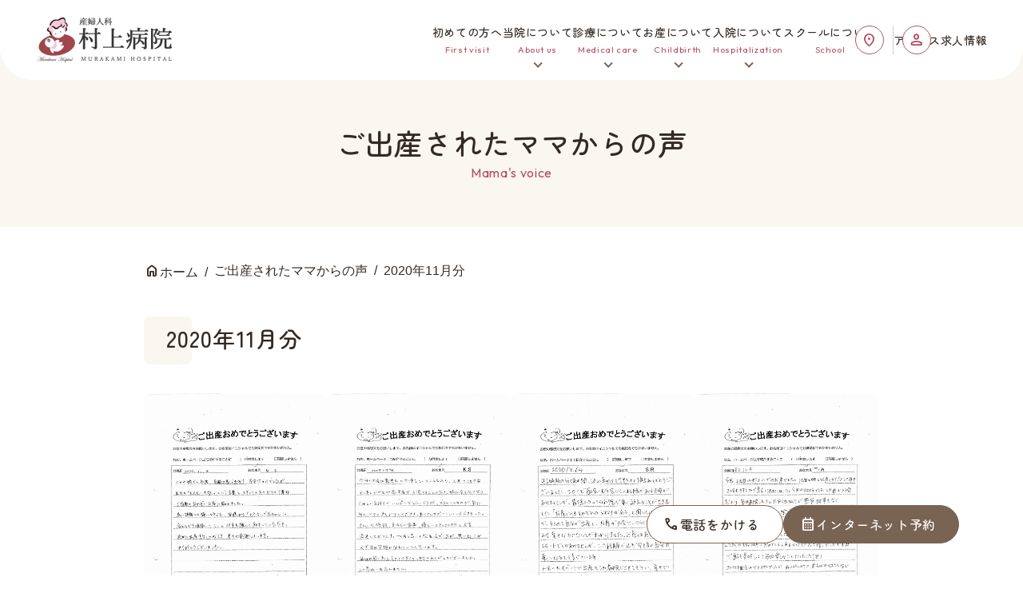

--- FILE ---
content_type: text/html; charset=UTF-8
request_url: https://murakami-obgy.or.jp/mamas-voice/613/
body_size: 11900
content:
<!DOCTYPE html>
<html lang="ja" prefix="og: http://ogp.me/ns#">
<head>
  <meta charset=UTF-8>
  <meta name="viewport" content="width=device-width, initial-scale=1.0">
  <meta name="format-detection" content="telephone=no">
  <link rel="shortcut icon" href="https://murakami-obgy.or.jp/app/themes/murakami-obgy.or.jp/common/images/favicon.ico">
  <link rel="apple-touch-icon" href="https://murakami-obgy.or.jp/app/themes/murakami-obgy.or.jp/common/images/apple-touch-icon.png">
  <link rel="preconnect" href="//fonts.googleapis.com">
  <link rel="preconnect" href="//fonts.gstatic.com" crossorigin>
  <link href="//fonts.googleapis.com/css2?family=Outfit&family=Zen+Maru+Gothic:wght@400;500;700&&display=swap&family=Material+Symbols+Rounded:opsz,wght,FILL,GRAD@20..48,100..700,0..1,-50..200" rel="stylesheet">
        <link rel="stylesheet" href="//cdnjs.cloudflare.com/ajax/libs/luminous-lightbox/2.4.0/luminous-basic.min.css" media="screen">
    <link rel="stylesheet" href="https://murakami-obgy.or.jp/app/themes/murakami-obgy.or.jp/common/css/common.css" media="screen">
  
  <meta name='robots' content='max-image-preview:large' />
	<style>img:is([sizes="auto" i], [sizes^="auto," i]) { contain-intrinsic-size: 3000px 1500px }</style>
	<link rel='dns-prefetch' href='//code.jquery.com' />
<link rel='dns-prefetch' href='//static.babypad.jp' />

<!-- SEO SIMPLE PACK 3.6.1 -->
<title>2020年11月分 | 佐世保市の産婦人科【女性医師在籍】産後ケア・子宮頚がんワクチン 村上病院</title>
<link rel="canonical" href="https://murakami-obgy.or.jp/mamas-voice/613/">
<meta property="og:locale" content="ja_JP">
<meta property="og:type" content="article">
<meta property="og:image" content="https://static.babypad.jp/murakami-obgy.or.jp/uploads/2024/02/og_image.png">
<meta property="og:title" content="2020年11月分 | 佐世保市の産婦人科【女性医師在籍】産後ケア・子宮頚がんワクチン 村上病院">
<meta property="og:url" content="https://murakami-obgy.or.jp/mamas-voice/613/">
<meta property="og:site_name" content="村上病院">
<meta name="twitter:card" content="summary">
<!-- Google Analytics (gtag.js) -->
<script async src="https://www.googletagmanager.com/gtag/js?id=G-NENVF0DVJL"></script>
<script>
	window.dataLayer = window.dataLayer || [];
	function gtag(){dataLayer.push(arguments);}
	gtag("js", new Date());
	gtag("config", "G-NENVF0DVJL");
</script>
	<!-- / SEO SIMPLE PACK -->

<script type="text/javascript">
/* <![CDATA[ */
window._wpemojiSettings = {"baseUrl":"https:\/\/s.w.org\/images\/core\/emoji\/15.0.3\/72x72\/","ext":".png","svgUrl":"https:\/\/s.w.org\/images\/core\/emoji\/15.0.3\/svg\/","svgExt":".svg","source":{"concatemoji":"https:\/\/murakami-obgy.or.jp\/wp\/wp-includes\/js\/wp-emoji-release.min.js?ver=6.7.1"}};
/*! This file is auto-generated */
!function(i,n){var o,s,e;function c(e){try{var t={supportTests:e,timestamp:(new Date).valueOf()};sessionStorage.setItem(o,JSON.stringify(t))}catch(e){}}function p(e,t,n){e.clearRect(0,0,e.canvas.width,e.canvas.height),e.fillText(t,0,0);var t=new Uint32Array(e.getImageData(0,0,e.canvas.width,e.canvas.height).data),r=(e.clearRect(0,0,e.canvas.width,e.canvas.height),e.fillText(n,0,0),new Uint32Array(e.getImageData(0,0,e.canvas.width,e.canvas.height).data));return t.every(function(e,t){return e===r[t]})}function u(e,t,n){switch(t){case"flag":return n(e,"\ud83c\udff3\ufe0f\u200d\u26a7\ufe0f","\ud83c\udff3\ufe0f\u200b\u26a7\ufe0f")?!1:!n(e,"\ud83c\uddfa\ud83c\uddf3","\ud83c\uddfa\u200b\ud83c\uddf3")&&!n(e,"\ud83c\udff4\udb40\udc67\udb40\udc62\udb40\udc65\udb40\udc6e\udb40\udc67\udb40\udc7f","\ud83c\udff4\u200b\udb40\udc67\u200b\udb40\udc62\u200b\udb40\udc65\u200b\udb40\udc6e\u200b\udb40\udc67\u200b\udb40\udc7f");case"emoji":return!n(e,"\ud83d\udc26\u200d\u2b1b","\ud83d\udc26\u200b\u2b1b")}return!1}function f(e,t,n){var r="undefined"!=typeof WorkerGlobalScope&&self instanceof WorkerGlobalScope?new OffscreenCanvas(300,150):i.createElement("canvas"),a=r.getContext("2d",{willReadFrequently:!0}),o=(a.textBaseline="top",a.font="600 32px Arial",{});return e.forEach(function(e){o[e]=t(a,e,n)}),o}function t(e){var t=i.createElement("script");t.src=e,t.defer=!0,i.head.appendChild(t)}"undefined"!=typeof Promise&&(o="wpEmojiSettingsSupports",s=["flag","emoji"],n.supports={everything:!0,everythingExceptFlag:!0},e=new Promise(function(e){i.addEventListener("DOMContentLoaded",e,{once:!0})}),new Promise(function(t){var n=function(){try{var e=JSON.parse(sessionStorage.getItem(o));if("object"==typeof e&&"number"==typeof e.timestamp&&(new Date).valueOf()<e.timestamp+604800&&"object"==typeof e.supportTests)return e.supportTests}catch(e){}return null}();if(!n){if("undefined"!=typeof Worker&&"undefined"!=typeof OffscreenCanvas&&"undefined"!=typeof URL&&URL.createObjectURL&&"undefined"!=typeof Blob)try{var e="postMessage("+f.toString()+"("+[JSON.stringify(s),u.toString(),p.toString()].join(",")+"));",r=new Blob([e],{type:"text/javascript"}),a=new Worker(URL.createObjectURL(r),{name:"wpTestEmojiSupports"});return void(a.onmessage=function(e){c(n=e.data),a.terminate(),t(n)})}catch(e){}c(n=f(s,u,p))}t(n)}).then(function(e){for(var t in e)n.supports[t]=e[t],n.supports.everything=n.supports.everything&&n.supports[t],"flag"!==t&&(n.supports.everythingExceptFlag=n.supports.everythingExceptFlag&&n.supports[t]);n.supports.everythingExceptFlag=n.supports.everythingExceptFlag&&!n.supports.flag,n.DOMReady=!1,n.readyCallback=function(){n.DOMReady=!0}}).then(function(){return e}).then(function(){var e;n.supports.everything||(n.readyCallback(),(e=n.source||{}).concatemoji?t(e.concatemoji):e.wpemoji&&e.twemoji&&(t(e.twemoji),t(e.wpemoji)))}))}((window,document),window._wpemojiSettings);
/* ]]> */
</script>
<style id='wp-emoji-styles-inline-css' type='text/css'>

	img.wp-smiley, img.emoji {
		display: inline !important;
		border: none !important;
		box-shadow: none !important;
		height: 1em !important;
		width: 1em !important;
		margin: 0 0.07em !important;
		vertical-align: -0.1em !important;
		background: none !important;
		padding: 0 !important;
	}
</style>
<link rel='stylesheet' id='wp-block-library-css' href='https://murakami-obgy.or.jp/wp/wp-includes/css/dist/block-library/style.min.css?ver=6.7.1' type='text/css' media='all' />
<style id='classic-theme-styles-inline-css' type='text/css'>
/*! This file is auto-generated */
.wp-block-button__link{color:#fff;background-color:#32373c;border-radius:9999px;box-shadow:none;text-decoration:none;padding:calc(.667em + 2px) calc(1.333em + 2px);font-size:1.125em}.wp-block-file__button{background:#32373c;color:#fff;text-decoration:none}
</style>
<style id='global-styles-inline-css' type='text/css'>
:root{--wp--preset--aspect-ratio--square: 1;--wp--preset--aspect-ratio--4-3: 4/3;--wp--preset--aspect-ratio--3-4: 3/4;--wp--preset--aspect-ratio--3-2: 3/2;--wp--preset--aspect-ratio--2-3: 2/3;--wp--preset--aspect-ratio--16-9: 16/9;--wp--preset--aspect-ratio--9-16: 9/16;--wp--preset--color--black: #000000;--wp--preset--color--cyan-bluish-gray: #abb8c3;--wp--preset--color--white: #ffffff;--wp--preset--color--pale-pink: #f78da7;--wp--preset--color--vivid-red: #cf2e2e;--wp--preset--color--luminous-vivid-orange: #ff6900;--wp--preset--color--luminous-vivid-amber: #fcb900;--wp--preset--color--light-green-cyan: #7bdcb5;--wp--preset--color--vivid-green-cyan: #00d084;--wp--preset--color--pale-cyan-blue: #8ed1fc;--wp--preset--color--vivid-cyan-blue: #0693e3;--wp--preset--color--vivid-purple: #9b51e0;--wp--preset--gradient--vivid-cyan-blue-to-vivid-purple: linear-gradient(135deg,rgba(6,147,227,1) 0%,rgb(155,81,224) 100%);--wp--preset--gradient--light-green-cyan-to-vivid-green-cyan: linear-gradient(135deg,rgb(122,220,180) 0%,rgb(0,208,130) 100%);--wp--preset--gradient--luminous-vivid-amber-to-luminous-vivid-orange: linear-gradient(135deg,rgba(252,185,0,1) 0%,rgba(255,105,0,1) 100%);--wp--preset--gradient--luminous-vivid-orange-to-vivid-red: linear-gradient(135deg,rgba(255,105,0,1) 0%,rgb(207,46,46) 100%);--wp--preset--gradient--very-light-gray-to-cyan-bluish-gray: linear-gradient(135deg,rgb(238,238,238) 0%,rgb(169,184,195) 100%);--wp--preset--gradient--cool-to-warm-spectrum: linear-gradient(135deg,rgb(74,234,220) 0%,rgb(151,120,209) 20%,rgb(207,42,186) 40%,rgb(238,44,130) 60%,rgb(251,105,98) 80%,rgb(254,248,76) 100%);--wp--preset--gradient--blush-light-purple: linear-gradient(135deg,rgb(255,206,236) 0%,rgb(152,150,240) 100%);--wp--preset--gradient--blush-bordeaux: linear-gradient(135deg,rgb(254,205,165) 0%,rgb(254,45,45) 50%,rgb(107,0,62) 100%);--wp--preset--gradient--luminous-dusk: linear-gradient(135deg,rgb(255,203,112) 0%,rgb(199,81,192) 50%,rgb(65,88,208) 100%);--wp--preset--gradient--pale-ocean: linear-gradient(135deg,rgb(255,245,203) 0%,rgb(182,227,212) 50%,rgb(51,167,181) 100%);--wp--preset--gradient--electric-grass: linear-gradient(135deg,rgb(202,248,128) 0%,rgb(113,206,126) 100%);--wp--preset--gradient--midnight: linear-gradient(135deg,rgb(2,3,129) 0%,rgb(40,116,252) 100%);--wp--preset--font-size--small: 13px;--wp--preset--font-size--medium: 20px;--wp--preset--font-size--large: 36px;--wp--preset--font-size--x-large: 42px;--wp--preset--spacing--20: 0.44rem;--wp--preset--spacing--30: 0.67rem;--wp--preset--spacing--40: 1rem;--wp--preset--spacing--50: 1.5rem;--wp--preset--spacing--60: 2.25rem;--wp--preset--spacing--70: 3.38rem;--wp--preset--spacing--80: 5.06rem;--wp--preset--shadow--natural: 6px 6px 9px rgba(0, 0, 0, 0.2);--wp--preset--shadow--deep: 12px 12px 50px rgba(0, 0, 0, 0.4);--wp--preset--shadow--sharp: 6px 6px 0px rgba(0, 0, 0, 0.2);--wp--preset--shadow--outlined: 6px 6px 0px -3px rgba(255, 255, 255, 1), 6px 6px rgba(0, 0, 0, 1);--wp--preset--shadow--crisp: 6px 6px 0px rgba(0, 0, 0, 1);}:where(.is-layout-flex){gap: 0.5em;}:where(.is-layout-grid){gap: 0.5em;}body .is-layout-flex{display: flex;}.is-layout-flex{flex-wrap: wrap;align-items: center;}.is-layout-flex > :is(*, div){margin: 0;}body .is-layout-grid{display: grid;}.is-layout-grid > :is(*, div){margin: 0;}:where(.wp-block-columns.is-layout-flex){gap: 2em;}:where(.wp-block-columns.is-layout-grid){gap: 2em;}:where(.wp-block-post-template.is-layout-flex){gap: 1.25em;}:where(.wp-block-post-template.is-layout-grid){gap: 1.25em;}.has-black-color{color: var(--wp--preset--color--black) !important;}.has-cyan-bluish-gray-color{color: var(--wp--preset--color--cyan-bluish-gray) !important;}.has-white-color{color: var(--wp--preset--color--white) !important;}.has-pale-pink-color{color: var(--wp--preset--color--pale-pink) !important;}.has-vivid-red-color{color: var(--wp--preset--color--vivid-red) !important;}.has-luminous-vivid-orange-color{color: var(--wp--preset--color--luminous-vivid-orange) !important;}.has-luminous-vivid-amber-color{color: var(--wp--preset--color--luminous-vivid-amber) !important;}.has-light-green-cyan-color{color: var(--wp--preset--color--light-green-cyan) !important;}.has-vivid-green-cyan-color{color: var(--wp--preset--color--vivid-green-cyan) !important;}.has-pale-cyan-blue-color{color: var(--wp--preset--color--pale-cyan-blue) !important;}.has-vivid-cyan-blue-color{color: var(--wp--preset--color--vivid-cyan-blue) !important;}.has-vivid-purple-color{color: var(--wp--preset--color--vivid-purple) !important;}.has-black-background-color{background-color: var(--wp--preset--color--black) !important;}.has-cyan-bluish-gray-background-color{background-color: var(--wp--preset--color--cyan-bluish-gray) !important;}.has-white-background-color{background-color: var(--wp--preset--color--white) !important;}.has-pale-pink-background-color{background-color: var(--wp--preset--color--pale-pink) !important;}.has-vivid-red-background-color{background-color: var(--wp--preset--color--vivid-red) !important;}.has-luminous-vivid-orange-background-color{background-color: var(--wp--preset--color--luminous-vivid-orange) !important;}.has-luminous-vivid-amber-background-color{background-color: var(--wp--preset--color--luminous-vivid-amber) !important;}.has-light-green-cyan-background-color{background-color: var(--wp--preset--color--light-green-cyan) !important;}.has-vivid-green-cyan-background-color{background-color: var(--wp--preset--color--vivid-green-cyan) !important;}.has-pale-cyan-blue-background-color{background-color: var(--wp--preset--color--pale-cyan-blue) !important;}.has-vivid-cyan-blue-background-color{background-color: var(--wp--preset--color--vivid-cyan-blue) !important;}.has-vivid-purple-background-color{background-color: var(--wp--preset--color--vivid-purple) !important;}.has-black-border-color{border-color: var(--wp--preset--color--black) !important;}.has-cyan-bluish-gray-border-color{border-color: var(--wp--preset--color--cyan-bluish-gray) !important;}.has-white-border-color{border-color: var(--wp--preset--color--white) !important;}.has-pale-pink-border-color{border-color: var(--wp--preset--color--pale-pink) !important;}.has-vivid-red-border-color{border-color: var(--wp--preset--color--vivid-red) !important;}.has-luminous-vivid-orange-border-color{border-color: var(--wp--preset--color--luminous-vivid-orange) !important;}.has-luminous-vivid-amber-border-color{border-color: var(--wp--preset--color--luminous-vivid-amber) !important;}.has-light-green-cyan-border-color{border-color: var(--wp--preset--color--light-green-cyan) !important;}.has-vivid-green-cyan-border-color{border-color: var(--wp--preset--color--vivid-green-cyan) !important;}.has-pale-cyan-blue-border-color{border-color: var(--wp--preset--color--pale-cyan-blue) !important;}.has-vivid-cyan-blue-border-color{border-color: var(--wp--preset--color--vivid-cyan-blue) !important;}.has-vivid-purple-border-color{border-color: var(--wp--preset--color--vivid-purple) !important;}.has-vivid-cyan-blue-to-vivid-purple-gradient-background{background: var(--wp--preset--gradient--vivid-cyan-blue-to-vivid-purple) !important;}.has-light-green-cyan-to-vivid-green-cyan-gradient-background{background: var(--wp--preset--gradient--light-green-cyan-to-vivid-green-cyan) !important;}.has-luminous-vivid-amber-to-luminous-vivid-orange-gradient-background{background: var(--wp--preset--gradient--luminous-vivid-amber-to-luminous-vivid-orange) !important;}.has-luminous-vivid-orange-to-vivid-red-gradient-background{background: var(--wp--preset--gradient--luminous-vivid-orange-to-vivid-red) !important;}.has-very-light-gray-to-cyan-bluish-gray-gradient-background{background: var(--wp--preset--gradient--very-light-gray-to-cyan-bluish-gray) !important;}.has-cool-to-warm-spectrum-gradient-background{background: var(--wp--preset--gradient--cool-to-warm-spectrum) !important;}.has-blush-light-purple-gradient-background{background: var(--wp--preset--gradient--blush-light-purple) !important;}.has-blush-bordeaux-gradient-background{background: var(--wp--preset--gradient--blush-bordeaux) !important;}.has-luminous-dusk-gradient-background{background: var(--wp--preset--gradient--luminous-dusk) !important;}.has-pale-ocean-gradient-background{background: var(--wp--preset--gradient--pale-ocean) !important;}.has-electric-grass-gradient-background{background: var(--wp--preset--gradient--electric-grass) !important;}.has-midnight-gradient-background{background: var(--wp--preset--gradient--midnight) !important;}.has-small-font-size{font-size: var(--wp--preset--font-size--small) !important;}.has-medium-font-size{font-size: var(--wp--preset--font-size--medium) !important;}.has-large-font-size{font-size: var(--wp--preset--font-size--large) !important;}.has-x-large-font-size{font-size: var(--wp--preset--font-size--x-large) !important;}
:where(.wp-block-post-template.is-layout-flex){gap: 1.25em;}:where(.wp-block-post-template.is-layout-grid){gap: 1.25em;}
:where(.wp-block-columns.is-layout-flex){gap: 2em;}:where(.wp-block-columns.is-layout-grid){gap: 2em;}
:root :where(.wp-block-pullquote){font-size: 1.5em;line-height: 1.6;}
</style>
<link rel='stylesheet' id='tablepress-default-css' href='https://murakami-obgy.or.jp/app/plugins/tablepress/css/build/default.css?ver=2.4.4' type='text/css' media='all' />
<link rel='stylesheet' id='dashicons-css' href='https://murakami-obgy.or.jp/wp/wp-includes/css/dashicons.min.css?ver=6.7.1' type='text/css' media='all' />
<link rel='stylesheet' id='my-calendar-reset-css' href='https://murakami-obgy.or.jp/app/plugins/my-calendar/css/reset.css?ver=3.5.20' type='text/css' media='all' />
<link rel='stylesheet' id='my-calendar-style-css' href='https://murakami-obgy.or.jp/app/plugins/my-calendar/styles/twentytwenty.css?ver=3.5.20-twentytwenty-css' type='text/css' media='all' />
<style id='my-calendar-style-inline-css' type='text/css'>

/* Styles by My Calendar - Joe Dolson https://www.joedolson.com/ */

.mc-main, .mc-event, .my-calendar-modal, .my-calendar-modal-overlay {--primary-dark: #313233; --primary-light: #fff; --secondary-light: #fff; --secondary-dark: #000; --highlight-dark: #666; --highlight-light: #efefef; --close-button: #b32d2e; --search-highlight-bg: #f5e6ab; --navbar-background: transparent; --nav-button-bg: #fff; --nav-button-color: #313233; --nav-button-border: #313233; --nav-input-border: #313233; --nav-input-background: #fff; --nav-input-color: #313233; --grid-cell-border: #0000001f; --grid-header-border: #313233; --grid-header-color: #313233; --grid-header-bg: transparent; --grid-cell-background: transparent; --current-day-border: #313233; --current-day-color: #313233; --current-day-bg: transparent; --date-has-events-bg: #313233; --date-has-events-color: #f6f7f7; --calendar-heading: clamp( 1.125rem, 24px, 2.5rem ); --event-title: clamp( 1.25rem, 24px, 2.5rem ); --grid-date: 16px; --grid-date-heading: clamp( .75rem, 16px, 1.5rem ); --modal-title: 1.5rem; --navigation-controls: clamp( .75rem, 16px, 1.5rem ); --card-heading: 1.125rem; --list-date: 1.25rem; --author-card: clamp( .75rem, 14px, 1.5rem); --single-event-title: clamp( 1.25rem, 24px, 2.5rem ); --mini-time-text: clamp( .75rem, 14px 1.25rem ); --list-event-date: 1.25rem; --list-event-title: 1.2rem; }
</style>
<script type="text/javascript" src="//code.jquery.com/jquery-3.6.0.min.js?ver=3.6.0" id="jquery-js"></script>
<link rel="https://api.w.org/" href="https://murakami-obgy.or.jp/wp-json/" /><link rel="alternate" title="JSON" type="application/json" href="https://murakami-obgy.or.jp/wp-json/wp/v2/mamas-voice/613" /><link rel='shortlink' href='https://murakami-obgy.or.jp/?p=613' />
<link rel="alternate" title="oEmbed (JSON)" type="application/json+oembed" href="https://murakami-obgy.or.jp/wp-json/oembed/1.0/embed?url=https%3A%2F%2Fmurakami-obgy.or.jp%2Fmamas-voice%2F613%2F" />
<link rel="alternate" title="oEmbed (XML)" type="text/xml+oembed" href="https://murakami-obgy.or.jp/wp-json/oembed/1.0/embed?url=https%3A%2F%2Fmurakami-obgy.or.jp%2Fmamas-voice%2F613%2F&#038;format=xml" />
</head>
<body>
  <div id="container" class="page single mamas-voice">
        <header class="header">
      <div class="header__wrap">
        <div class="header__logo">
          <a href="https://murakami-obgy.or.jp"><img src="https://murakami-obgy.or.jp/app/themes/murakami-obgy.or.jp/common/images/logo@2x.webp" width="172" height="60" alt="産婦人科 村上病院"></a>
        </div>

        <nav class="global-nav">
          <ul class="global-nav__menu">
            <li>
              <a href="/first-visit/">
                <span class="global-nav__label">初めての方へ</span>
                <span class="global-nav__sub-label">First visit</span>
              </a>
            </li>
            <li class="global-nav__submenu">
              <a href="/about-us/">
                <span class="global-nav__label">当院について</span>
                <span class="global-nav__sub-label">About us</span>
              </a>
              <ul class="global-nav__submenu-item">
                <li><a href="/about-us/doctor/">医師紹介</a></li>
                <li><a href="/about-us/staff/">スタッフ紹介</a></li>
                <li><a href="/about-us/facility/">施設紹介</a></li>
                <li><a href="/about-us/access/">アクセス</a></li>
              </ul>
            </li>
            <li class="global-nav__submenu">
              <a href="/medical-care/">
                <span class="global-nav__label">診療について</span>
                <span class="global-nav__sub-label">Medical care</span>
              </a>
              <ul class="global-nav__submenu-item">
                <li><a href="/medical-care/obstetrics/">産科</a></li>
                <li><a href="/medical-care/gynecology/">婦人科</a></li>
                <li><a href="/medical-care/postpartum-care/">産後ケア</a></li>
                <li><a href="/medical-care/checkup/">検診</a></li>
              </ul>
            </li>
            <li class="global-nav__submenu">
              <a href="/childbirth/">
                <span class="global-nav__label">お産について</span>
                <span class="global-nav__sub-label">Childbirth</span>
              </a>
              <ul class="global-nav__submenu-item">
                <li><a href="/childbirth/sophrology/">ソフロロジー式分娩</a></li>
                <li><a href="/childbirth/caesarean/">帝王切開</a></li>
                <li><a href="/childbirth/epidural-birth/">無痛分娩</a></li>
              </ul>
            </li>
            <li class="global-nav__submenu">
              <a href="/hospitalization/">
                <span class="global-nav__label">入院について</span>
                <span class="global-nav__sub-label">Hospitalization</span>
              </a>
              <ul class="global-nav__submenu-item">
                <li><a href="/hospitalization/preparation/">入院準備</a></li>
                <li><a href="/hospitalization/stay/">入院中の過ごし方</a></li>
                <li><a href="/hospitalization/meal/">入院中の食事</a></li>
                <li><a href="/hospitalization/room/">お部屋について</a></li>
              </ul>
            </li>
            <li>
              <a href="/school/">
                <span class="global-nav__label">スクールについて</span>
                <span class="global-nav__sub-label">School</span>
              </a>
            </li>
          </ul>

          <ul class="global-nav__sidemenu">
            <li class="icon-pin">
              <a href="/about-us/access/">
                アクセス
              </a>
            </li>
            <li class="icon-user">
              <a href="/recruit/">
                求人情報
              </a>
            </li>
          </ul>
        </nav>
      </div>
    </header>       <button class="menu-btn" id="js-sideMenuBtn" aria-label="メニューボタン">
      <span class="menu-btn__line">メニューボタン</span>
      <span class="menu-btn__label"></span>
    </button>
    <div class="overlay">
      <div class="overlay__header">
        <header class="header">
          <div class="header__wrap">
            <div class="header__logo">
              <a href="https://murakami-obgy.or.jp"><img src="https://murakami-obgy.or.jp/app/themes/murakami-obgy.or.jp/common/images/logo@2x.webp" width="172" height="60" alt="産婦人科 村上病院"></a>
            </div>
          </div>
        </header>
        <ul class="c-btn-area-fixed">
          <li><a href="tel:0956-38-5555" class="c-btn call">電話をかける</a></li>
          <li><a href="/reservation/" class="c-btn reserve">インターネット予約</a></li>
        </ul>
      </div>
  
      <div class="overlay__contents">
        <div class="c-list-menu">
          <ul class="c-list-menu__nav">
            <li><a href="/first-visit/">初めての方へ</a></li>
            <li class="c-list-menu__submenu accordion-menu">
              <a href="javascript:void(0)">当院について</a>
              <ul class="c-list-menu__child">
                <li><a href="/about-us/">当院についてトップ</a></li>
                <li><a href="/about-us/doctor/">医師紹介</a></li>
                <li><a href="/about-us/staff/">スタッフ紹介</a></li>
                <li><a href="/about-us/facility/">施設紹介</a></li>
                <li><a href="/about-us/access/">アクセス</a></li>
              </ul>
            </li>
            <li class="c-list-menu__submenu accordion-menu">
              <a href="javascript:void(0)">診療について</a>
              <ul class="c-list-menu__child">
                <li><a href="/medical-care/">診療についてトップ</a></li>
                <li><a href="/medical-care/obstetrics/">産科</a></li>
                <li><a href="/medical-care/gynecology/">婦人科</a></li>
                <li><a href="/medical-care/postpartum-care/">産後ケア</a></li>
                <li><a href="/medical-care/checkup/">検診</a></li>
              </ul>
            </li>
            <li class="c-list-menu__submenu accordion-menu">
              <a href="javascript:void(0)">お産について</a>
              <ul class="c-list-menu__child">
                <li><a href="/childbirth/">お産についてトップ</a></li>
                <li><a href="/childbirth/sophrology/">ソフロロジー式分娩</a></li>
                <li><a href="/childbirth/caesarean/">帝王切開</a></li>
                <li><a href="/childbirth/epidural-birth/">無痛分娩</a></li>
              </ul>
            </li>
            <li class="c-list-menu__submenu accordion-menu">
              <a href="javascript:void(0)">入院について</a>
              <ul class="c-list-menu__child">
                <li><a href="/hospitalization/">入院についてトップ</a></li>
                <li><a href="/hospitalization/preparation/">入院の準備</a></li>
                <li><a href="/hospitalization/stay/">入院中の過ごし方</a></li>
                <li><a href="/hospitalization/meal/">入院中の食事について</a></li>
                <li><a href="/hospitalization/room/">お部屋について</a></li>
              </ul>
            </li>
            <li><a href="/school/">スクールについて</a></li>
            <li><a href="/faq/">よくあるご質問</a></li>
            <li><a href="/information/">お知らせ</a></li>
            <li><a href="/recruit/">求人情報</a></li>
            <li><a href="/mamas-voice/">ご出産されたママからの声</a></li>
            <li><a href="/baby-painting/">赤ちゃんの絵 展覧会</a></li>
            <li><a href="/privacy-policy/">プライパシーポリシー</a></li>
            <!-- <li><a href="/100th/">100周年記念</a></li> -->
          </ul>
        </div>
      </div>
    </div>        <ul class="c-btn-area-fixed">
      <li><a href="tel:0956-38-5555" class="c-btn call">電話をかける</a></li>
      <li><a href="/reservation/" class="c-btn reserve">インターネット予約</a></li>
    </ul>
    <div class="page-header">
      <h1 class="page-title">
        <span class="page-title__title">ご出産されたママからの声</span>
        <span class="page-title__sub-title">Mama's voice</span>
      </h1>
    </div>

    <div class="contents">
          <div class="c-breadcrumbs" typeof="BreadcrumbList" vocab="https://schema.org/">
      <ul><!-- Breadcrumb NavXT 7.3.1 -->
<li class="home"><span property="itemListElement" typeof="ListItem"><a property="item" typeof="WebPage" title="村上病院へ移動する" href="https://murakami-obgy.or.jp" class="home" ><span property="name">ホーム</span></a><meta property="position" content="1"></span></li>
<li class="archive post-mamas-voice-archive"><span property="itemListElement" typeof="ListItem"><a property="item" typeof="WebPage" title="ご出産されたママからの声へ移動する" href="https://murakami-obgy.or.jp/mamas-voice/" class="archive post-mamas-voice-archive" ><span property="name">ご出産されたママからの声</span></a><meta property="position" content="2"></span></li>
<li class="post post-mamas-voice current-item"><span property="itemListElement" typeof="ListItem"><span property="name" class="post post-mamas-voice current-item">2020年11月分</span><meta property="url" content="https://murakami-obgy.or.jp/mamas-voice/613/"><meta property="position" content="3"></span></li>
</ul>    </div>
      <div class="contents__wrap">
        <div class="c-post-item">
                                  <div class="c-post-item__block">
              <h3>2020年11月分</h3>
              
<div class="wp-block-columns photo-gallery is-layout-flex wp-container-core-columns-is-layout-1 wp-block-columns-is-layout-flex">
<div class="wp-block-column is-layout-flow wp-block-column-is-layout-flow">
<figure class="wp-block-image size-full"><a class="luminous" href="https://static.babypad.jp/murakami-obgy.or.jp/uploads/2023/12/202011_1102_mi.jpg"><img fetchpriority="high" decoding="async" width="905" height="1280" src="https://static.babypad.jp/murakami-obgy.or.jp/uploads/2023/12/202011_1102_mi.jpg" alt="2020 11 02 MI様" class="wp-image-614" srcset="https://static.babypad.jp/murakami-obgy.or.jp/uploads/2023/12/202011_1102_mi.jpg 905w, https://static.babypad.jp/murakami-obgy.or.jp/uploads/2023/12/202011_1102_mi-212x300.jpg 212w, https://static.babypad.jp/murakami-obgy.or.jp/uploads/2023/12/202011_1102_mi-724x1024.jpg 724w, https://static.babypad.jp/murakami-obgy.or.jp/uploads/2023/12/202011_1102_mi-768x1086.jpg 768w" sizes="(max-width: 905px) 100vw, 905px" /></a></figure>
</div>



<div class="wp-block-column is-layout-flow wp-block-column-is-layout-flow">
<figure class="wp-block-image size-full"><a class="luminous" href="https://static.babypad.jp/murakami-obgy.or.jp/uploads/2023/12/202011_1104_ks.jpg"><img decoding="async" width="905" height="1280" src="https://static.babypad.jp/murakami-obgy.or.jp/uploads/2023/12/202011_1104_ks.jpg" alt="2020 11 04 KS様" class="wp-image-615" srcset="https://static.babypad.jp/murakami-obgy.or.jp/uploads/2023/12/202011_1104_ks.jpg 905w, https://static.babypad.jp/murakami-obgy.or.jp/uploads/2023/12/202011_1104_ks-212x300.jpg 212w, https://static.babypad.jp/murakami-obgy.or.jp/uploads/2023/12/202011_1104_ks-724x1024.jpg 724w, https://static.babypad.jp/murakami-obgy.or.jp/uploads/2023/12/202011_1104_ks-768x1086.jpg 768w" sizes="(max-width: 905px) 100vw, 905px" /></a></figure>
</div>



<div class="wp-block-column is-layout-flow wp-block-column-is-layout-flow">
<figure class="wp-block-image size-full"><a class="luminous" href="https://static.babypad.jp/murakami-obgy.or.jp/uploads/2023/12/202011_1104_sr.jpg"><img decoding="async" width="905" height="1280" src="https://static.babypad.jp/murakami-obgy.or.jp/uploads/2023/12/202011_1104_sr.jpg" alt="2020 11 04 SR様" class="wp-image-616" srcset="https://static.babypad.jp/murakami-obgy.or.jp/uploads/2023/12/202011_1104_sr.jpg 905w, https://static.babypad.jp/murakami-obgy.or.jp/uploads/2023/12/202011_1104_sr-212x300.jpg 212w, https://static.babypad.jp/murakami-obgy.or.jp/uploads/2023/12/202011_1104_sr-724x1024.jpg 724w, https://static.babypad.jp/murakami-obgy.or.jp/uploads/2023/12/202011_1104_sr-768x1086.jpg 768w" sizes="(max-width: 905px) 100vw, 905px" /></a></figure>
</div>



<div class="wp-block-column is-layout-flow wp-block-column-is-layout-flow">
<figure class="wp-block-image size-full"><a class="luminous" href="https://static.babypad.jp/murakami-obgy.or.jp/uploads/2023/12/202011_1104_ta.jpg"><img loading="lazy" decoding="async" width="905" height="1280" src="https://static.babypad.jp/murakami-obgy.or.jp/uploads/2023/12/202011_1104_ta.jpg" alt="2020 11 04 TA様" class="wp-image-617" srcset="https://static.babypad.jp/murakami-obgy.or.jp/uploads/2023/12/202011_1104_ta.jpg 905w, https://static.babypad.jp/murakami-obgy.or.jp/uploads/2023/12/202011_1104_ta-212x300.jpg 212w, https://static.babypad.jp/murakami-obgy.or.jp/uploads/2023/12/202011_1104_ta-724x1024.jpg 724w, https://static.babypad.jp/murakami-obgy.or.jp/uploads/2023/12/202011_1104_ta-768x1086.jpg 768w" sizes="auto, (max-width: 905px) 100vw, 905px" /></a></figure>
</div>
</div>



<div class="wp-block-columns photo-gallery is-layout-flex wp-container-core-columns-is-layout-2 wp-block-columns-is-layout-flex">
<div class="wp-block-column is-layout-flow wp-block-column-is-layout-flow">
<figure class="wp-block-image size-full"><a class="luminous" href="https://static.babypad.jp/murakami-obgy.or.jp/uploads/2023/12/202011_1105_iy.jpg"><img loading="lazy" decoding="async" width="905" height="1280" src="https://static.babypad.jp/murakami-obgy.or.jp/uploads/2023/12/202011_1105_iy.jpg" alt="2020 11 05 IY様" class="wp-image-618" srcset="https://static.babypad.jp/murakami-obgy.or.jp/uploads/2023/12/202011_1105_iy.jpg 905w, https://static.babypad.jp/murakami-obgy.or.jp/uploads/2023/12/202011_1105_iy-212x300.jpg 212w, https://static.babypad.jp/murakami-obgy.or.jp/uploads/2023/12/202011_1105_iy-724x1024.jpg 724w, https://static.babypad.jp/murakami-obgy.or.jp/uploads/2023/12/202011_1105_iy-768x1086.jpg 768w" sizes="auto, (max-width: 905px) 100vw, 905px" /></a></figure>
</div>



<div class="wp-block-column is-layout-flow wp-block-column-is-layout-flow">
<figure class="wp-block-image size-full"><a class="luminous" href="https://static.babypad.jp/murakami-obgy.or.jp/uploads/2023/12/202011_1105_tokumei.jpg"><img loading="lazy" decoding="async" width="905" height="1280" src="https://static.babypad.jp/murakami-obgy.or.jp/uploads/2023/12/202011_1105_tokumei.jpg" alt="2020 11 05 匿名希望" class="wp-image-619" srcset="https://static.babypad.jp/murakami-obgy.or.jp/uploads/2023/12/202011_1105_tokumei.jpg 905w, https://static.babypad.jp/murakami-obgy.or.jp/uploads/2023/12/202011_1105_tokumei-212x300.jpg 212w, https://static.babypad.jp/murakami-obgy.or.jp/uploads/2023/12/202011_1105_tokumei-724x1024.jpg 724w, https://static.babypad.jp/murakami-obgy.or.jp/uploads/2023/12/202011_1105_tokumei-768x1086.jpg 768w" sizes="auto, (max-width: 905px) 100vw, 905px" /></a></figure>
</div>



<div class="wp-block-column is-layout-flow wp-block-column-is-layout-flow">
<figure class="wp-block-image size-full"><a class="luminous" href="https://static.babypad.jp/murakami-obgy.or.jp/uploads/2023/12/202011_1108_nu.jpg"><img loading="lazy" decoding="async" width="905" height="1280" src="https://static.babypad.jp/murakami-obgy.or.jp/uploads/2023/12/202011_1108_nu.jpg" alt="2020 11 08 NU様" class="wp-image-620" srcset="https://static.babypad.jp/murakami-obgy.or.jp/uploads/2023/12/202011_1108_nu.jpg 905w, https://static.babypad.jp/murakami-obgy.or.jp/uploads/2023/12/202011_1108_nu-212x300.jpg 212w, https://static.babypad.jp/murakami-obgy.or.jp/uploads/2023/12/202011_1108_nu-724x1024.jpg 724w, https://static.babypad.jp/murakami-obgy.or.jp/uploads/2023/12/202011_1108_nu-768x1086.jpg 768w" sizes="auto, (max-width: 905px) 100vw, 905px" /></a></figure>
</div>



<div class="wp-block-column is-layout-flow wp-block-column-is-layout-flow">
<figure class="wp-block-image size-full"><a class="luminous" href="https://static.babypad.jp/murakami-obgy.or.jp/uploads/2023/12/202011_1108_tokumei.jpg"><img loading="lazy" decoding="async" width="905" height="1280" src="https://static.babypad.jp/murakami-obgy.or.jp/uploads/2023/12/202011_1108_tokumei.jpg" alt="2020 11 08 匿名希望" class="wp-image-621" srcset="https://static.babypad.jp/murakami-obgy.or.jp/uploads/2023/12/202011_1108_tokumei.jpg 905w, https://static.babypad.jp/murakami-obgy.or.jp/uploads/2023/12/202011_1108_tokumei-212x300.jpg 212w, https://static.babypad.jp/murakami-obgy.or.jp/uploads/2023/12/202011_1108_tokumei-724x1024.jpg 724w, https://static.babypad.jp/murakami-obgy.or.jp/uploads/2023/12/202011_1108_tokumei-768x1086.jpg 768w" sizes="auto, (max-width: 905px) 100vw, 905px" /></a></figure>
</div>
</div>



<div class="wp-block-columns photo-gallery is-layout-flex wp-container-core-columns-is-layout-3 wp-block-columns-is-layout-flex">
<div class="wp-block-column is-layout-flow wp-block-column-is-layout-flow">
<figure class="wp-block-image size-full"><a class="luminous" href="https://static.babypad.jp/murakami-obgy.or.jp/uploads/2023/12/202011_1109_sk.jpg"><img loading="lazy" decoding="async" width="905" height="1280" src="https://static.babypad.jp/murakami-obgy.or.jp/uploads/2023/12/202011_1109_sk.jpg" alt="2020 11 09 SK様" class="wp-image-622" srcset="https://static.babypad.jp/murakami-obgy.or.jp/uploads/2023/12/202011_1109_sk.jpg 905w, https://static.babypad.jp/murakami-obgy.or.jp/uploads/2023/12/202011_1109_sk-212x300.jpg 212w, https://static.babypad.jp/murakami-obgy.or.jp/uploads/2023/12/202011_1109_sk-724x1024.jpg 724w, https://static.babypad.jp/murakami-obgy.or.jp/uploads/2023/12/202011_1109_sk-768x1086.jpg 768w" sizes="auto, (max-width: 905px) 100vw, 905px" /></a></figure>
</div>



<div class="wp-block-column is-layout-flow wp-block-column-is-layout-flow">
<figure class="wp-block-image size-full"><a class="luminous" href="https://static.babypad.jp/murakami-obgy.or.jp/uploads/2023/12/202011_1111_fm.jpg"><img loading="lazy" decoding="async" width="905" height="1280" src="https://static.babypad.jp/murakami-obgy.or.jp/uploads/2023/12/202011_1111_fm.jpg" alt="2020 11 11 FM様" class="wp-image-623" srcset="https://static.babypad.jp/murakami-obgy.or.jp/uploads/2023/12/202011_1111_fm.jpg 905w, https://static.babypad.jp/murakami-obgy.or.jp/uploads/2023/12/202011_1111_fm-212x300.jpg 212w, https://static.babypad.jp/murakami-obgy.or.jp/uploads/2023/12/202011_1111_fm-724x1024.jpg 724w, https://static.babypad.jp/murakami-obgy.or.jp/uploads/2023/12/202011_1111_fm-768x1086.jpg 768w" sizes="auto, (max-width: 905px) 100vw, 905px" /></a></figure>
</div>



<div class="wp-block-column is-layout-flow wp-block-column-is-layout-flow">
<figure class="wp-block-image size-full"><a class="luminous" href="https://static.babypad.jp/murakami-obgy.or.jp/uploads/2023/12/202011_1111_tokumei.jpg"><img loading="lazy" decoding="async" width="905" height="1280" src="https://static.babypad.jp/murakami-obgy.or.jp/uploads/2023/12/202011_1111_tokumei.jpg" alt="2020 11 11 匿名希望" class="wp-image-624" srcset="https://static.babypad.jp/murakami-obgy.or.jp/uploads/2023/12/202011_1111_tokumei.jpg 905w, https://static.babypad.jp/murakami-obgy.or.jp/uploads/2023/12/202011_1111_tokumei-212x300.jpg 212w, https://static.babypad.jp/murakami-obgy.or.jp/uploads/2023/12/202011_1111_tokumei-724x1024.jpg 724w, https://static.babypad.jp/murakami-obgy.or.jp/uploads/2023/12/202011_1111_tokumei-768x1086.jpg 768w" sizes="auto, (max-width: 905px) 100vw, 905px" /></a></figure>
</div>



<div class="wp-block-column is-layout-flow wp-block-column-is-layout-flow">
<figure class="wp-block-image size-full"><a class="luminous" href="https://static.babypad.jp/murakami-obgy.or.jp/uploads/2023/12/202011_1112_yk.jpg"><img loading="lazy" decoding="async" width="905" height="1280" src="https://static.babypad.jp/murakami-obgy.or.jp/uploads/2023/12/202011_1112_yk.jpg" alt="2020 11 12 YK様" class="wp-image-625" srcset="https://static.babypad.jp/murakami-obgy.or.jp/uploads/2023/12/202011_1112_yk.jpg 905w, https://static.babypad.jp/murakami-obgy.or.jp/uploads/2023/12/202011_1112_yk-212x300.jpg 212w, https://static.babypad.jp/murakami-obgy.or.jp/uploads/2023/12/202011_1112_yk-724x1024.jpg 724w, https://static.babypad.jp/murakami-obgy.or.jp/uploads/2023/12/202011_1112_yk-768x1086.jpg 768w" sizes="auto, (max-width: 905px) 100vw, 905px" /></a></figure>
</div>
</div>



<div class="wp-block-columns photo-gallery is-layout-flex wp-container-core-columns-is-layout-4 wp-block-columns-is-layout-flex">
<div class="wp-block-column is-layout-flow wp-block-column-is-layout-flow">
<figure class="wp-block-image size-full"><a class="luminous" href="https://static.babypad.jp/murakami-obgy.or.jp/uploads/2023/12/202011_1114_ai.jpg"><img loading="lazy" decoding="async" width="905" height="1280" src="https://static.babypad.jp/murakami-obgy.or.jp/uploads/2023/12/202011_1114_ai.jpg" alt="2020 11 14 AI様" class="wp-image-626" srcset="https://static.babypad.jp/murakami-obgy.or.jp/uploads/2023/12/202011_1114_ai.jpg 905w, https://static.babypad.jp/murakami-obgy.or.jp/uploads/2023/12/202011_1114_ai-212x300.jpg 212w, https://static.babypad.jp/murakami-obgy.or.jp/uploads/2023/12/202011_1114_ai-724x1024.jpg 724w, https://static.babypad.jp/murakami-obgy.or.jp/uploads/2023/12/202011_1114_ai-768x1086.jpg 768w" sizes="auto, (max-width: 905px) 100vw, 905px" /></a></figure>
</div>



<div class="wp-block-column is-layout-flow wp-block-column-is-layout-flow">
<figure class="wp-block-image size-full"><a class="luminous" href="https://static.babypad.jp/murakami-obgy.or.jp/uploads/2023/12/202011_1114_tokumei.jpg"><img loading="lazy" decoding="async" width="905" height="1280" src="https://static.babypad.jp/murakami-obgy.or.jp/uploads/2023/12/202011_1114_tokumei.jpg" alt="2020 11 14 匿名希望" class="wp-image-627" srcset="https://static.babypad.jp/murakami-obgy.or.jp/uploads/2023/12/202011_1114_tokumei.jpg 905w, https://static.babypad.jp/murakami-obgy.or.jp/uploads/2023/12/202011_1114_tokumei-212x300.jpg 212w, https://static.babypad.jp/murakami-obgy.or.jp/uploads/2023/12/202011_1114_tokumei-724x1024.jpg 724w, https://static.babypad.jp/murakami-obgy.or.jp/uploads/2023/12/202011_1114_tokumei-768x1086.jpg 768w" sizes="auto, (max-width: 905px) 100vw, 905px" /></a></figure>
</div>



<div class="wp-block-column is-layout-flow wp-block-column-is-layout-flow">
<figure class="wp-block-image size-full"><a class="luminous" href="https://static.babypad.jp/murakami-obgy.or.jp/uploads/2023/12/202011_1117_k.jpg"><img loading="lazy" decoding="async" width="905" height="1280" src="https://static.babypad.jp/murakami-obgy.or.jp/uploads/2023/12/202011_1117_k.jpg" alt="2020 11 17 K様" class="wp-image-628" srcset="https://static.babypad.jp/murakami-obgy.or.jp/uploads/2023/12/202011_1117_k.jpg 905w, https://static.babypad.jp/murakami-obgy.or.jp/uploads/2023/12/202011_1117_k-212x300.jpg 212w, https://static.babypad.jp/murakami-obgy.or.jp/uploads/2023/12/202011_1117_k-724x1024.jpg 724w, https://static.babypad.jp/murakami-obgy.or.jp/uploads/2023/12/202011_1117_k-768x1086.jpg 768w" sizes="auto, (max-width: 905px) 100vw, 905px" /></a></figure>
</div>



<div class="wp-block-column is-layout-flow wp-block-column-is-layout-flow">
<figure class="wp-block-image size-full"><a class="luminous" href="https://static.babypad.jp/murakami-obgy.or.jp/uploads/2023/12/202011_1118_ms.jpg"><img loading="lazy" decoding="async" width="905" height="1280" src="https://static.babypad.jp/murakami-obgy.or.jp/uploads/2023/12/202011_1118_ms.jpg" alt="2020 11 18 MS様" class="wp-image-629" srcset="https://static.babypad.jp/murakami-obgy.or.jp/uploads/2023/12/202011_1118_ms.jpg 905w, https://static.babypad.jp/murakami-obgy.or.jp/uploads/2023/12/202011_1118_ms-212x300.jpg 212w, https://static.babypad.jp/murakami-obgy.or.jp/uploads/2023/12/202011_1118_ms-724x1024.jpg 724w, https://static.babypad.jp/murakami-obgy.or.jp/uploads/2023/12/202011_1118_ms-768x1086.jpg 768w" sizes="auto, (max-width: 905px) 100vw, 905px" /></a></figure>
</div>
</div>



<div class="wp-block-columns photo-gallery is-layout-flex wp-container-core-columns-is-layout-5 wp-block-columns-is-layout-flex">
<div class="wp-block-column is-layout-flow wp-block-column-is-layout-flow">
<figure class="wp-block-image size-full"><a class="luminous" href="https://static.babypad.jp/murakami-obgy.or.jp/uploads/2023/12/202011_1118_nm.jpg"><img loading="lazy" decoding="async" width="905" height="1280" src="https://static.babypad.jp/murakami-obgy.or.jp/uploads/2023/12/202011_1118_nm.jpg" alt="2020 11 18 NM様" class="wp-image-630" srcset="https://static.babypad.jp/murakami-obgy.or.jp/uploads/2023/12/202011_1118_nm.jpg 905w, https://static.babypad.jp/murakami-obgy.or.jp/uploads/2023/12/202011_1118_nm-212x300.jpg 212w, https://static.babypad.jp/murakami-obgy.or.jp/uploads/2023/12/202011_1118_nm-724x1024.jpg 724w, https://static.babypad.jp/murakami-obgy.or.jp/uploads/2023/12/202011_1118_nm-768x1086.jpg 768w" sizes="auto, (max-width: 905px) 100vw, 905px" /></a></figure>
</div>



<div class="wp-block-column is-layout-flow wp-block-column-is-layout-flow">
<figure class="wp-block-image size-full"><a class="luminous" href="https://static.babypad.jp/murakami-obgy.or.jp/uploads/2023/12/202011_1119_tokumei.jpg"><img loading="lazy" decoding="async" width="905" height="1280" src="https://static.babypad.jp/murakami-obgy.or.jp/uploads/2023/12/202011_1119_tokumei.jpg" alt="2020 11 18 匿名希望" class="wp-image-631" srcset="https://static.babypad.jp/murakami-obgy.or.jp/uploads/2023/12/202011_1119_tokumei.jpg 905w, https://static.babypad.jp/murakami-obgy.or.jp/uploads/2023/12/202011_1119_tokumei-212x300.jpg 212w, https://static.babypad.jp/murakami-obgy.or.jp/uploads/2023/12/202011_1119_tokumei-724x1024.jpg 724w, https://static.babypad.jp/murakami-obgy.or.jp/uploads/2023/12/202011_1119_tokumei-768x1086.jpg 768w" sizes="auto, (max-width: 905px) 100vw, 905px" /></a></figure>
</div>



<div class="wp-block-column is-layout-flow wp-block-column-is-layout-flow">
<figure class="wp-block-image size-full"><a class="luminous" href="https://static.babypad.jp/murakami-obgy.or.jp/uploads/2023/12/202011_1102_tokumei.jpg"><img loading="lazy" decoding="async" width="905" height="1280" src="https://static.babypad.jp/murakami-obgy.or.jp/uploads/2023/12/202011_1102_tokumei.jpg" alt="2020 11 19 匿名希望" class="wp-image-632" srcset="https://static.babypad.jp/murakami-obgy.or.jp/uploads/2023/12/202011_1102_tokumei.jpg 905w, https://static.babypad.jp/murakami-obgy.or.jp/uploads/2023/12/202011_1102_tokumei-212x300.jpg 212w, https://static.babypad.jp/murakami-obgy.or.jp/uploads/2023/12/202011_1102_tokumei-724x1024.jpg 724w, https://static.babypad.jp/murakami-obgy.or.jp/uploads/2023/12/202011_1102_tokumei-768x1086.jpg 768w" sizes="auto, (max-width: 905px) 100vw, 905px" /></a></figure>
</div>



<div class="wp-block-column is-layout-flow wp-block-column-is-layout-flow">
<figure class="wp-block-image size-full"><a class="luminous" href="https://static.babypad.jp/murakami-obgy.or.jp/uploads/2023/12/202011_1120_nr.jpg"><img loading="lazy" decoding="async" width="905" height="1280" src="https://static.babypad.jp/murakami-obgy.or.jp/uploads/2023/12/202011_1120_nr.jpg" alt="2020 11 20 NR様" class="wp-image-633" srcset="https://static.babypad.jp/murakami-obgy.or.jp/uploads/2023/12/202011_1120_nr.jpg 905w, https://static.babypad.jp/murakami-obgy.or.jp/uploads/2023/12/202011_1120_nr-212x300.jpg 212w, https://static.babypad.jp/murakami-obgy.or.jp/uploads/2023/12/202011_1120_nr-724x1024.jpg 724w, https://static.babypad.jp/murakami-obgy.or.jp/uploads/2023/12/202011_1120_nr-768x1086.jpg 768w" sizes="auto, (max-width: 905px) 100vw, 905px" /></a></figure>
</div>
</div>



<div class="wp-block-columns photo-gallery is-layout-flex wp-container-core-columns-is-layout-6 wp-block-columns-is-layout-flex">
<div class="wp-block-column is-layout-flow wp-block-column-is-layout-flow">
<figure class="wp-block-image size-full"><a class="luminous" href="https://static.babypad.jp/murakami-obgy.or.jp/uploads/2023/12/202011_1120_tk.jpg"><img loading="lazy" decoding="async" width="905" height="1280" src="https://static.babypad.jp/murakami-obgy.or.jp/uploads/2023/12/202011_1120_tk.jpg" alt="2020 11 20 TK様" class="wp-image-634" srcset="https://static.babypad.jp/murakami-obgy.or.jp/uploads/2023/12/202011_1120_tk.jpg 905w, https://static.babypad.jp/murakami-obgy.or.jp/uploads/2023/12/202011_1120_tk-212x300.jpg 212w, https://static.babypad.jp/murakami-obgy.or.jp/uploads/2023/12/202011_1120_tk-724x1024.jpg 724w, https://static.babypad.jp/murakami-obgy.or.jp/uploads/2023/12/202011_1120_tk-768x1086.jpg 768w" sizes="auto, (max-width: 905px) 100vw, 905px" /></a></figure>
</div>



<div class="wp-block-column is-layout-flow wp-block-column-is-layout-flow">
<figure class="wp-block-image size-full"><a class="luminous" href="https://static.babypad.jp/murakami-obgy.or.jp/uploads/2023/12/202011_1125_tokumei.jpg"><img loading="lazy" decoding="async" width="905" height="1280" src="https://static.babypad.jp/murakami-obgy.or.jp/uploads/2023/12/202011_1125_tokumei.jpg" alt="2020 11 25 匿名希望" class="wp-image-635" srcset="https://static.babypad.jp/murakami-obgy.or.jp/uploads/2023/12/202011_1125_tokumei.jpg 905w, https://static.babypad.jp/murakami-obgy.or.jp/uploads/2023/12/202011_1125_tokumei-212x300.jpg 212w, https://static.babypad.jp/murakami-obgy.or.jp/uploads/2023/12/202011_1125_tokumei-724x1024.jpg 724w, https://static.babypad.jp/murakami-obgy.or.jp/uploads/2023/12/202011_1125_tokumei-768x1086.jpg 768w" sizes="auto, (max-width: 905px) 100vw, 905px" /></a></figure>
</div>



<div class="wp-block-column is-layout-flow wp-block-column-is-layout-flow">
<figure class="wp-block-image size-full"><a class="luminous" href="https://static.babypad.jp/murakami-obgy.or.jp/uploads/2023/12/202011_1127_ie.jpg"><img loading="lazy" decoding="async" width="905" height="1280" src="https://static.babypad.jp/murakami-obgy.or.jp/uploads/2023/12/202011_1127_ie.jpg" alt="2020 11 27 IE様" class="wp-image-636" srcset="https://static.babypad.jp/murakami-obgy.or.jp/uploads/2023/12/202011_1127_ie.jpg 905w, https://static.babypad.jp/murakami-obgy.or.jp/uploads/2023/12/202011_1127_ie-212x300.jpg 212w, https://static.babypad.jp/murakami-obgy.or.jp/uploads/2023/12/202011_1127_ie-724x1024.jpg 724w, https://static.babypad.jp/murakami-obgy.or.jp/uploads/2023/12/202011_1127_ie-768x1086.jpg 768w" sizes="auto, (max-width: 905px) 100vw, 905px" /></a></figure>
</div>



<div class="wp-block-column is-layout-flow wp-block-column-is-layout-flow">
<figure class="wp-block-image size-full"><a class="luminous" href="https://static.babypad.jp/murakami-obgy.or.jp/uploads/2023/12/202011_1127_ka.jpg"><img loading="lazy" decoding="async" width="905" height="1280" src="https://static.babypad.jp/murakami-obgy.or.jp/uploads/2023/12/202011_1127_ka.jpg" alt="2020 11 27 KA様" class="wp-image-637" srcset="https://static.babypad.jp/murakami-obgy.or.jp/uploads/2023/12/202011_1127_ka.jpg 905w, https://static.babypad.jp/murakami-obgy.or.jp/uploads/2023/12/202011_1127_ka-212x300.jpg 212w, https://static.babypad.jp/murakami-obgy.or.jp/uploads/2023/12/202011_1127_ka-724x1024.jpg 724w, https://static.babypad.jp/murakami-obgy.or.jp/uploads/2023/12/202011_1127_ka-768x1086.jpg 768w" sizes="auto, (max-width: 905px) 100vw, 905px" /></a></figure>
</div>
</div>
            </div>
                              </div>
      </div>
    </div><!-- /contents -->

        <footer class="footer">
      <div class="footer__top">
        <div class="footer__wrap">
          <div class="p-two-block">
            <div class="p-two-block__box">
              <div class="footer__logo">
                <img src="https://murakami-obgy.or.jp/app/themes/murakami-obgy.or.jp/common/images/logo@2x.webp" width="172" height="60" alt="産婦人科 村上病院 ">
              </div>
              <p class="footer__address">
                〒859-3215 長崎県佐世保市早岐1-6-22<br>
                <a href="https://maps.app.goo.gl/f7zomv9C5dfnY7o28" target="_blank" rel="noopener">Googleマップ</a>
              </p>
              <div class="c-btn-area">
                <a href="/reservation/" class="c-btn reserve">インターネット予約</a>
                <a href="/about-us/access/" class="c-btn">アクセス</a>
              </div>
            </div>
    
            <div class="p-two-block__box">
              <div class="c-table-schedule-area">
                <table class="c-table-schedule">
                  <tr class="c-table-schedule__weeks">
                    <th>診療時間</th>
                    <td>月</td>
                    <td>火</td>
                    <td>水</td>
                    <td>木</td>
                    <td>金</td>
                    <td>土</td>
                  </tr>
                  <tr>
                    <th>【午前】9:00-12:00</th>
                    <td class="c-table-schedule__icon-circle">●</td>
                    <td class="c-table-schedule__icon-circle">●</td>
                    <td class="c-table-schedule__icon-circle">●</td>
                    <td class="c-table-schedule__icon-circle">●</td>
                    <td class="c-table-schedule__icon-circle">●</td>
                    <td class="c-table-schedule__icon-circle">●</td>
                  </tr>
                  <tr>
                    <th>【午後】14:30-17:30</th>
                    <td class="c-table-schedule__icon-circle">●</td>
                    <td class="c-table-schedule__icon-circle">●</td>
                    <td class="c-table-schedule__icon-square">■</td>
                    <td>ー</td>
                    <td class="c-table-schedule__icon-circle">●</td>
                    <td>ー</td>
                  </tr>
                </table>
                <div class="c-table-schedule-description">
                  <p>休診日：木曜・土曜午後、日曜、祝日</p>
                  <p><span class="c-table-schedule__icon-square">■</span>15:00 - 17:30</p>
                  <p>受付時間：午前8:45-11:30、午後14:00-17:00（水曜午後14:30-17:00）</p>
                </div>
              </div>
            </div>
          </div>
        </div>
      </div>
    
      <div class="footer__center">
        <div class="c-map">
          <iframe title="Googleマップ"  src="https://www.google.com/maps/embed?pb=!1m14!1m8!1m3!1d3340.948688466451!2d129.7948300998213!3d33.13671257999837!3m2!1i1024!2i768!4f13.1!3m3!1m2!1s0x356a9774c366ceb1%3A0xdd699c385f506e9c!2z5p2R5LiK55eF6Zmi!5e0!3m2!1sja!2sjp!4v1699600150488!5m2!1sja!2sjp" width="100%" height="280" style="border:0;" allowfullscreen="" loading="lazy" referrerpolicy="no-referrer-when-downgrade"></iframe>
        </div>
      </div>

      <div class="footer__bottom">
        <div class="footer__wrap">
          <div class="c-list-sitemap">
            <div class="c-list-sitemap__box">
              <ul class="c-list-sitemap__nav">
                <li><a href="/first-visit/">初めての方へ</a></li>
                <li><a href="/about-us/">当院について</a></li>
                <li><a href="/medical-care/">診療について</a></li>
              </ul>
            </div>
            <div class="c-list-sitemap__box">
              <ul class="c-list-sitemap__nav">
                <li><a href="/childbirth/">お産について</a></li>
                <li><a href="/hospitalization/">入院について</a></li>
                <li><a href="/school/">スクールについて</a></li>
              </ul>
            </div>
            <div class="c-list-sitemap__box">
              <ul class="c-list-sitemap__nav">
                <li><a href="/faq/">よくあるご質問</a></li>
                <li><a href="/information/">お知らせ</a></li>
                <li><a href="/recruit/">求人情報</a></li>
              </ul>
            </div>
            <div class="c-list-sitemap__box">
              <ul class="c-list-sitemap__nav">
                <li><a href="/mamas-voice/">ご出産されたママからの声</a></li>
                <li><a href="/baby-painting/">赤ちゃんの絵 展覧会</a></li>
                <li><a href="/privacy-policy/">プライパシーポリシー</a></li>
                <!-- <li><a href="/100th/">100周年記念</a></li> -->
              </ul>
            </div>
          </div>
        </div>
  
        <div class="footer__wrap">
          <div class="p-four-block c-banner-area">
            <div class="p-four-block__box c-banner">
              <a href="/information/1773/"><img src="https://murakami-obgy.or.jp/app/themes/murakami-obgy.or.jp/common/images/banner_app@2x.webp" width="270" height="88" alt="当院の公式アプリができました！"></a>
            </div>
            <div class="p-four-block__box c-banner">
              <a href="/about-us#about-us_anchor4"><img src="https://murakami-obgy.or.jp/app/themes/murakami-obgy.or.jp/common/images/banner_sdgs@2x.webp" width="270" height="88" alt="村上病院は持続可能な開発目標（SDGs）を支援しています。"></a>
            </div>
            <div class="p-four-block__box c-banner">
              <a href="https://www.stemcell.co.jp/lp/sp05/request.html?ad=hpaf_murakami_hp" target="_blank" rel="noopener"><img src="https://murakami-obgy.or.jp/app/themes/murakami-obgy.or.jp/common/images/banner_stemcell@2x.webp" width="270" height="88" alt="赤ちゃんやご家族を救う「さい帯血」という貴重な血液があります「脳性まひ」「自閉症」などに応用が始まっています 詳しくはこちら"></a>
            </div>
            <div class="p-four-block__box c-banner">
              <a href="https://jineko.co.jp/pregnashop/mkb.html" target="_blank" rel="noopener"><img src="https://murakami-obgy.or.jp/app/themes/murakami-obgy.or.jp/common/images/banner_supplement@2x.webp" width="270" height="88" alt="当院取扱いサプリメントのご紹介"></a>
            </div>
            <div class="p-four-block__box c-banner">
              <a href="https://baby-calendar.jp/" target="_blank" rel="noopener"><img src="https://murakami-obgy.or.jp/app/themes/murakami-obgy.or.jp/common/images/banner_baby-calendar@2x.webp" width="270" height="88" alt="ベビーカレンダー"></a>
            </div>
          </div>

          <div class="footer__copyright">
            <p>&copy; MURAKAMI HOSPITAL</p>
          </div>
        </div>
      </div>
    </footer>
    
    <div class="page-top">
      <a href="#container">
        <span class="page-top__icon"></span>
        <span class="page-top__label">Page Top</span>
      </a>
    </div>
  </div><!-- /container -->
  
        <script src="//cdnjs.cloudflare.com/ajax/libs/luminous-lightbox/2.4.0/luminous.min.js"></script>
    <script>
      const luminousTrigger = document.querySelectorAll('.luminous');
      if( luminousTrigger !== null ) {
        new LuminousGallery(luminousTrigger);
      }
    </script>
    <script src="//player.vimeo.com/api/player.js"></script>
  <script src="https://murakami-obgy.or.jp/app/themes/murakami-obgy.or.jp/common/js/script.js"></script>

  <style id='core-block-supports-inline-css' type='text/css'>
.wp-container-core-columns-is-layout-1{flex-wrap:nowrap;}.wp-container-core-columns-is-layout-2{flex-wrap:nowrap;}.wp-container-core-columns-is-layout-3{flex-wrap:nowrap;}.wp-container-core-columns-is-layout-4{flex-wrap:nowrap;}.wp-container-core-columns-is-layout-5{flex-wrap:nowrap;}.wp-container-core-columns-is-layout-6{flex-wrap:nowrap;}
</style>
<script type="text/javascript" src="https://murakami-obgy.or.jp/wp/wp-includes/js/dist/dom-ready.min.js?ver=f77871ff7694fffea381" id="wp-dom-ready-js"></script>
<script type="text/javascript" src="https://murakami-obgy.or.jp/wp/wp-includes/js/dist/hooks.min.js?ver=4d63a3d491d11ffd8ac6" id="wp-hooks-js"></script>
<script type="text/javascript" src="https://murakami-obgy.or.jp/wp/wp-includes/js/dist/i18n.min.js?ver=5e580eb46a90c2b997e6" id="wp-i18n-js"></script>
<script type="text/javascript" id="wp-i18n-js-after">
/* <![CDATA[ */
wp.i18n.setLocaleData( { 'text direction\u0004ltr': [ 'ltr' ] } );
wp.i18n.setLocaleData( { 'text direction\u0004ltr': [ 'ltr' ] } );
/* ]]> */
</script>
<script type="text/javascript" id="wp-a11y-js-translations">
/* <![CDATA[ */
( function( domain, translations ) {
	var localeData = translations.locale_data[ domain ] || translations.locale_data.messages;
	localeData[""].domain = domain;
	wp.i18n.setLocaleData( localeData, domain );
} )( "default", {"translation-revision-date":"2024-11-01 13:18:01+0000","generator":"GlotPress\/4.0.1","domain":"messages","locale_data":{"messages":{"":{"domain":"messages","plural-forms":"nplurals=1; plural=0;","lang":"ja_JP"},"Notifications":["\u901a\u77e5"]}},"comment":{"reference":"wp-includes\/js\/dist\/a11y.js"}} );
/* ]]> */
</script>
<script type="text/javascript" src="https://murakami-obgy.or.jp/wp/wp-includes/js/dist/a11y.min.js?ver=3156534cc54473497e14" id="wp-a11y-js"></script>
<script type="text/javascript" id="mc.mcjs-js-extra">
/* <![CDATA[ */
var my_calendar = {"grid":"true","list":"true","mini":"true","ajax":"true","links":"false","newWindow":"\u65b0\u898f\u30bf\u30d6","subscribe":"\u8cfc\u8aad","export":"\u30a8\u30af\u30b9\u30dd\u30fc\u30c8"};
/* ]]> */
</script>
<script type="text/javascript" src="https://murakami-obgy.or.jp/app/plugins/my-calendar/js/mcjs.min.js?ver=3.5.20" id="mc.mcjs-js"></script>
</body>
</html>

--- FILE ---
content_type: text/css
request_url: https://murakami-obgy.or.jp/app/themes/murakami-obgy.or.jp/common/css/common.css
body_size: 19441
content:
@charset "UTF-8";
/* Reset
================================================== */
/*! destyle.css v3.0.0 | MIT License | https://github.com/nicolas-cusan/destyle.min.css */
*, ::before, ::after {
  box-sizing: border-box;
  border-style: solid;
  border-width: 0;
}

html {
  line-height: 1.15;
  -webkit-text-size-adjust: 100%;
  -webkit-tap-highlight-color: transparent;
}

body {
  margin: 0;
}

main {
  display: block;
}

p, table, blockquote, address, pre, iframe, form, figure, dl {
  margin: 0;
}

h1, h2, h3, h4, h5, h6 {
  font-size: inherit;
  font-weight: inherit;
  margin: 0;
}

ul, ol {
  margin: 0;
  padding: 0;
  list-style: none;
}

dt {
  font-weight: 700;
}

dd {
  margin-left: 0;
}

hr {
  box-sizing: content-box;
  height: 0;
  overflow: visible;
  border-top-width: 1px;
  margin: 0;
  clear: both;
  color: inherit;
}

pre {
  font-family: monospace, monospace;
  font-size: inherit;
}

address {
  font-style: inherit;
}

a {
  background-color: transparent;
  text-decoration: none;
  color: inherit;
}

abbr[title] {
  -webkit-text-decoration: underline dotted;
          text-decoration: underline dotted;
}

b, strong {
  font-weight: bolder;
}

code, kbd, samp {
  font-family: monospace, monospace;
  font-size: inherit;
}

small {
  font-size: 80%;
}

sub, sup {
  font-size: 75%;
  line-height: 0;
  position: relative;
  vertical-align: baseline;
}

sub {
  bottom: -0.25em;
}

sup {
  top: -0.5em;
}

svg, img, embed, object, iframe {
  vertical-align: bottom;
}

button, input, optgroup, textarea {
  -webkit-appearance: none;
  -moz-appearance: none;
       appearance: none;
  vertical-align: middle;
  color: inherit;
  font: inherit;
  background: transparent;
  padding: 0;
  margin: 0;
  border-radius: 0;
  text-align: inherit;
  text-transform: inherit;
}

[type=checkbox] {
  -webkit-appearance: checkbox;
  -moz-appearance: checkbox;
       appearance: checkbox;
}

[type=radio] {
  -webkit-appearance: radio;
  -moz-appearance: radio;
       appearance: radio;
}

button, [type=button], [type=reset], [type=submit] {
  cursor: pointer;
}

button:disabled, [type=button]:disabled, [type=reset]:disabled, [type=submit]:disabled {
  cursor: default;
}

:-moz-focusring {
  outline: auto;
}

select:disabled {
  opacity: inherit;
}

option {
  padding: 0;
}

fieldset {
  margin: 0;
  padding: 0;
  min-width: 0;
}

legend {
  padding: 0;
}

progress {
  vertical-align: baseline;
}

textarea {
  overflow: auto;
}

[type=number]::-webkit-inner-spin-button, [type=number]::-webkit-outer-spin-button {
  height: auto;
}

[type=search] {
  outline-offset: -2px;
}

[type=search]::-webkit-search-decoration {
  -webkit-appearance: none;
}

::-webkit-file-upload-button {
  -webkit-appearance: button;
  font: inherit;
}

label[for] {
  cursor: pointer;
}

details {
  display: block;
}

summary {
  display: list-item;
}

[contenteditable]:focus {
  outline: auto;
}

table {
  border-color: inherit;
}

caption {
  text-align: left;
}

td, th {
  vertical-align: top;
  padding: 0;
}

th {
  text-align: left;
  font-weight: 700;
}

/* Base
================================================== */
html {
  font-size: 62.5%;
}

body {
  font-size: 1.6rem;
  font-family: "游ゴシック", YuGothic, "ヒラギノ角ゴ ProN", "Hiragino Kaku Gothic ProN", "メイリオ", "Meiryo", sans-serif;
  width: 100%;
  margin: 0 auto;
  padding: 0;
  font-style: normal;
  font-weight: 500;
  line-height: 1;
  background: #ffffff;
  color: #332A23;
  -webkit-text-size-adjust: 100%;
}

img {
  max-width: 100%;
  width: auto;
  height: auto;
  vertical-align: bottom;
  transition: background 0.3s ease-out, border 0.3s ease-out, color 0.3s ease-out, transform 0.3s ease-out, opacity 0.3s ease-out, margin 0.3s ease-out, top 0.3s ease-out, right 0.3s ease-out, bottom 0.3s ease-out, left 0.3s ease-out, flex 0.3s ease-out, visibility 0.3s ease-out;
}

a {
  color: #332A23;
  text-decoration: none;
  transition: background 0.3s ease-out, border 0.3s ease-out, color 0.3s ease-out, transform 0.3s ease-out, opacity 0.3s ease-out, margin 0.3s ease-out, top 0.3s ease-out, right 0.3s ease-out, bottom 0.3s ease-out, left 0.3s ease-out, flex 0.3s ease-out, visibility 0.3s ease-out;
}
a[href^="tel:"] {
  cursor: default;
}

p {
  letter-spacing: 0.04em;
  line-height: 2;
}

/* TextArea Style */
.c-text-area,
.is-style-box01 {
  margin: 0 auto 40px;
  padding: 26px 24px 24px;
  background: #FAF6F0;
  border-radius: 20px;
}
@media screen and (max-width: 767px) {
  .c-text-area,
.is-style-box01 {
    padding: 26px 20px 24px;
  }
}
.c-text-area .is-style-headline04,
.is-style-box01 .is-style-headline04 {
  margin: 0 0 12px;
}

.c-text-area2 {
  margin: 0 auto 40px;
  padding: 26px 24px 24px;
  background: #ffffff;
  border-radius: 20px;
}
@media screen and (max-width: 767px) {
  .c-text-area2 {
    padding: 26px 20px 24px;
  }
}
.c-text-area2 .is-style-headline04 {
  margin: 0 0 12px;
}

.c-text-area-comment,
.is-style-box02 {
  margin: 0 auto 40px;
  padding: 26px 24px 24px;
  background: #F7F7ED;
  border-radius: 20px;
}
@media screen and (max-width: 767px) {
  .c-text-area-comment,
.is-style-box02 {
    padding: 26px 20px 24px;
  }
}
.c-text-area-comment .is-style-headline04-comment-title,
.is-style-box02 .is-style-headline04-comment-title {
  margin: 0 0 12px;
}

.c-text-area-alert,
.is-style-box03 {
  margin: 0 auto 40px;
  padding: 26px 24px 24px;
  background: #FAF6F0;
  border-radius: 20px;
}
@media screen and (max-width: 767px) {
  .c-text-area-alert,
.is-style-box03 {
    padding: 26px 20px 24px;
  }
}
.c-text-area-alert .is-style-headline04-alert-title,
.is-style-box03 .is-style-headline04-alert-title {
  margin: 0 0 12px;
}

/* Badge Style */
.c-badge {
  font-family: "Zen Maru Gothic", serif;
  font-style: normal;
  font-weight: 500;
  font-size: 1.4rem;
  font-weight: normal;
  display: inline-block;
  padding: 6px 12px;
  background: #ffffff;
  border-radius: 4px;
  color: #332A23;
  text-align: center;
  line-height: 1;
}
@media screen and (max-width: 767px) {
  .c-badge {
    font-size: 1.2rem;
    padding: 4px 6px;
  }
}
.c-badge a {
  display: block;
  color: #332A23;
}
.c-badge a:hover {
  opacity: 0.6;
}
.c-badge.important {
  border: 1px solid #B35061;
  color: #B35061;
}
.c-badge.covid {
  border: 1px solid #6A8C54;
  color: #6A8C54;
}

/* Breadcumbs Style */
.c-breadcrumbs {
  margin-bottom: 48px;
  line-height: 1.5;
}
@media screen and (max-width: 767px) {
  .c-breadcrumbs {
    margin-bottom: 28px;
  }
}
.c-breadcrumbs ul {
  display: flex;
  align-items: center;
  flex-wrap: wrap;
  max-width: 920px;
  margin: 0 auto;
}
@media screen and (max-width: 1199px) {
  .c-breadcrumbs ul {
    max-width: 100%;
    width: 93%;
  }
}
.c-breadcrumbs ul li {
  position: relative;
  margin-right: 8px;
}
.c-breadcrumbs ul li:not(:last-child)::after {
  content: "/";
  display: inline-block;
  margin-left: 8px;
}
.c-breadcrumbs ul li.home a::before {
  font-size: 2rem;
  font-family: "Material Symbols Rounded";
  content: "\e88a";
  display: inline-block;
  vertical-align: -3px;
}
.c-breadcrumbs ul li a {
  color: #332A23;
}
.c-breadcrumbs ul li a:hover {
  color: #B35061;
}

/* Pager Style */
.c-pager {
  position: relative;
  margin-top: 60px;
}
.c-pager__wrap {
  display: flex;
  justify-content: center;
  align-items: center;
}
@media screen and (max-width: 767px) {
  .c-pager__wrap {
    display: block;
  }
}
.c-pager__wrap > a,
.c-pager__wrap > span {
  position: relative;
  display: flex;
  justify-content: center;
  align-items: center;
  width: 36px;
  height: 36px;
  text-align: center;
  border: 1px solid #cccccc;
  border-radius: 100%;
}
.c-pager__wrap > a + a,
.c-pager__wrap > a + span,
.c-pager__wrap > span + a,
.c-pager__wrap > span + span {
  margin-left: 16px;
}
.c-pager__wrap a {
  color: #332A23;
  cursor: pointer;
}
.c-pager__wrap .current {
  background: #FAF6F0;
  border: none;
}
@media screen and (max-width: 767px) {
  .c-pager .page-numbers {
    display: none;
  }
}
.c-pager a.page-numbers:not(.next):not(.prev):hover {
  background: #796353;
  color: #ffffff;
}
.c-pager .next,
.c-pager .prev {
  width: auto;
  height: auto;
  line-height: 1.5;
  border: none;
  border-radius: 0;
}
@media screen and (max-width: 767px) {
  .c-pager .next,
.c-pager .prev {
    display: block;
    background: #ffffff;
    border: 1px solid #796353;
    border-radius: 100vh;
    text-align: center;
  }
  .c-pager .next:hover,
.c-pager .prev:hover {
    color: #332A23;
    opacity: 0.6;
  }
}
.c-pager .next {
  position: absolute;
  top: 50%;
  right: 0;
  margin-left: auto;
  padding-right: 24px;
  transform: translateY(-50%);
}
@media screen and (max-width: 767px) {
  .c-pager .next {
    position: relative;
    top: initial;
    right: initial;
    margin-top: 20px;
    padding: 15px;
    transform: translateY(0%);
  }
}
.c-pager .next::after {
  content: "";
  position: absolute;
  top: calc(50% - 1px);
  right: 4px;
  width: 8px;
  height: 8px;
  border-bottom: 2px solid #796353;
  border-right: 2px solid #796353;
  transform: rotate(-45deg) translateY(-50%);
  transition: background 0.3s ease-out, border 0.3s ease-out, color 0.3s ease-out, transform 0.3s ease-out, opacity 0.3s ease-out, margin 0.3s ease-out, top 0.3s ease-out, right 0.3s ease-out, bottom 0.3s ease-out, left 0.3s ease-out, flex 0.3s ease-out, visibility 0.3s ease-out;
}
@media screen and (max-width: 767px) {
  .c-pager .next::after {
    right: 20px;
  }
}
.c-pager .next:hover {
  opacity: 0.6;
}
.c-pager .next:hover::after {
  right: 0;
}
@media screen and (max-width: 767px) {
  .c-pager .next:hover::after {
    right: 20px;
  }
}
.c-pager .prev {
  position: absolute;
  top: 50%;
  left: 0;
  margin-right: auto;
  padding-left: 24px;
  transform: translateY(-50%);
}
@media screen and (max-width: 767px) {
  .c-pager .prev {
    position: relative;
    top: initial;
    left: initial;
    padding: 15px;
    transform: translateY(0%);
  }
}
.c-pager .prev::before {
  content: "";
  position: absolute;
  top: calc(50% - 1px);
  left: 4px;
  width: 8px;
  height: 8px;
  border-bottom: 2px solid #796353;
  border-right: 2px solid #796353;
  transform: rotate(-225deg) translateX(-50%);
  transition: background 0.3s ease-out, border 0.3s ease-out, color 0.3s ease-out, transform 0.3s ease-out, opacity 0.3s ease-out, margin 0.3s ease-out, top 0.3s ease-out, right 0.3s ease-out, bottom 0.3s ease-out, left 0.3s ease-out, flex 0.3s ease-out, visibility 0.3s ease-out;
}
@media screen and (max-width: 767px) {
  .c-pager .prev::before {
    left: 20px;
  }
}
.c-pager .prev:hover {
  opacity: 0.6;
}
.c-pager .prev:hover::before {
  left: 0;
}
@media screen and (max-width: 767px) {
  .c-pager .prev:hover::before {
    left: 20px;
  }
}

/* Border Style */
hr,
.contents__wrap .wp-block-separator {
  margin: 28px auto;
  border-top: 1px solid #cccccc;
  border-bottom: none;
}

/* PageTop Style */
.page-top {
  position: absolute;
  bottom: 120px;
  right: 8px;
  z-index: 2;
}
@media screen and (max-width: 767px) {
  .page-top {
    bottom: 20px;
    right: 20px;
  }
}
.page-top__icon {
  position: relative;
  display: flex;
  align-items: center;
  justify-content: center;
  width: 60px;
  height: 60px;
  background: #796353;
  border-radius: 100%;
  transition: background 0.3s ease-out, border 0.3s ease-out, color 0.3s ease-out, transform 0.3s ease-out, opacity 0.3s ease-out, margin 0.3s ease-out, top 0.3s ease-out, right 0.3s ease-out, bottom 0.3s ease-out, left 0.3s ease-out, flex 0.3s ease-out, visibility 0.3s ease-out;
}
@media screen and (max-width: 767px) {
  .page-top__icon {
    width: 48px;
    height: 48px;
  }
}
.page-top__icon::before {
  display: block;
  content: "";
  width: 12px;
  height: 12px;
  margin-bottom: -4px;
  border-bottom: 2px solid #ffffff;
  border-right: 2px solid #ffffff;
  transform: rotate(-135deg);
  transition: background 0.3s ease-out, border 0.3s ease-out, color 0.3s ease-out, transform 0.3s ease-out, opacity 0.3s ease-out, margin 0.3s ease-out, top 0.3s ease-out, right 0.3s ease-out, bottom 0.3s ease-out, left 0.3s ease-out, flex 0.3s ease-out, visibility 0.3s ease-out;
}
.page-top__label {
  display: inline-block;
  font-size: 1.4rem;
  font-family: "Outfit", sans-serif;
  font-style: normal;
  font-weight: 400;
  letter-spacing: 0.04em;
}
@media screen and (max-width: 767px) {
  .page-top__label {
    font-size: 1.2rem;
  }
}
.page-top a {
  display: flex;
  flex-direction: column;
  align-items: center;
  justify-content: center;
  gap: 10px 0;
}
.page-top a:hover .page-top__icon {
  background: #ffffff;
}
.page-top a:hover .page-top__icon::before {
  border-bottom: 2px solid #796353;
  border-right: 2px solid #796353;
}

/* Post Style */
.c-post-item__block + .c-post-item__block {
  margin-top: 80px;
}
.c-post-item__date {
  display: flex;
  align-items: center;
  gap: 0 20px;
  margin-bottom: 12px;
}
.c-post-item__date + .photo-gallery {
  margin-top: 32px;
}
.c-post-item__post-date {
  font-family: "Outfit", sans-serif;
  font-style: normal;
  font-weight: 400;
  display: inline-block;
  color: #796353;
  letter-spacing: 0.04em;
}
.c-post-item h3 a {
  display: block;
}
.c-post-item .trim-words {
  line-height: 2;
  letter-spacing: 0.04em;
}

.c-post-recruit__block + .c-post-item__block {
  margin-top: 80px;
}

/* Block Style */
* + .wp-block-image {
  margin-top: 20px;
}

.wp-block-image a {
  display: block;
}
.wp-block-image a:hover {
  opacity: 0.6;
}

/* Map Style */
.c-map iframe {
  max-width: 100%;
  width: 100%;
  margin: 0 auto 40px;
}

/* Video Style */
.c-video {
  position: relative;
  height: 0;
  padding: 50px 0 56.5%;
  border-radius: 12px;
  overflow: hidden;
  z-index: 1;
}
.c-video iframe {
  position: absolute;
  top: 0;
  left: 0;
  width: 100%;
  height: 100%;
}
.c-video .start-btn {
  position: absolute;
  top: 50%;
  left: 50%;
  margin: -30px 0 0 -30px;
  cursor: pointer;
  transition: background 0.3s ease-out, border 0.3s ease-out, color 0.3s ease-out, transform 0.3s ease-out, opacity 0.3s ease-out, margin 0.3s ease-out, top 0.3s ease-out, right 0.3s ease-out, bottom 0.3s ease-out, left 0.3s ease-out, flex 0.3s ease-out, visibility 0.3s ease-out;
  transform: scale(1);
}
.c-video .start-btn:hover {
  transform: scale(1.1);
}
.c-video .start-btn img {
  max-width: 60px;
  transition: background 0.3s ease-out, border 0.3s ease-out, color 0.3s ease-out, transform 0.3s ease-out, opacity 0.3s ease-out, margin 0.3s ease-out, top 0.3s ease-out, right 0.3s ease-out, bottom 0.3s ease-out, left 0.3s ease-out, flex 0.3s ease-out, visibility 0.3s ease-out;
}

strong,
.bold {
  font-weight: 600;
}

em,
.color-text {
  font-weight: bold;
  color: #B35061;
}

em {
  font-style: normal;
}

.check-text {
  color: tomato;
}

.text-red {
  color: #B35061;
}

.small-text {
  font-size: 1.2rem;
  line-height: 1.5;
}

.large-text {
  font-size: 1.8rem;
}

.contents__wrap p + p,
.contents__wrap p + .wp-block-columns,
.contents__wrap ul:not(.c-list-subnav):not(.c-flow) + p,
.contents__wrap ul:not(.c-list-subnav):not(.c-flow) + .wp-block-columns,
.contents__wrap ol + p,
.contents__wrap ol + .wp-block-columns {
  margin-top: 20px;
}
.contents__wrap p a,
.contents__wrap ul:not(.c-list-subnav):not(.c-flow) a,
.contents__wrap ol a {
  font-weight: bold;
  position: relative;
  text-decoration: underline;
  -webkit-text-decoration-skip-ink: none;
          text-decoration-skip-ink: none;
}
.contents__wrap p a:hover,
.contents__wrap ul:not(.c-list-subnav):not(.c-flow) a:hover,
.contents__wrap ol a:hover {
  opacity: 0.6;
}
.contents__wrap p a[target=_blank],
.contents__wrap ul:not(.c-list-subnav):not(.c-flow) a[target=_blank],
.contents__wrap ol a[target=_blank] {
  margin-right: 12px;
}
.contents__wrap p a[target=_blank]::after,
.contents__wrap ul:not(.c-list-subnav):not(.c-flow) a[target=_blank]::after,
.contents__wrap ol a[target=_blank]::after {
  display: inline-block;
  content: url("../images/ico_blank.svg");
  margin-left: 8px;
  vertical-align: 1px;
}
.contents__wrap p a[href$=".pdf"]::after,
.contents__wrap ul:not(.c-list-subnav):not(.c-flow) a[href$=".pdf"]::after,
.contents__wrap ol a[href$=".pdf"]::after {
  content: url("../images/ico_pdf.svg");
  display: inline-block;
  margin-left: 8px;
  vertical-align: -2px;
}
.contents__wrap p a[href$=".doc"]::after,
.contents__wrap ul:not(.c-list-subnav):not(.c-flow) a[href$=".doc"]::after,
.contents__wrap ol a[href$=".doc"]::after {
  content: url("../images/ico_word.svg");
  display: inline-block;
  margin-left: 8px;
  vertical-align: -2px;
}
.contents__wrap p a[href$=".xls"]::after,
.contents__wrap ul:not(.c-list-subnav):not(.c-flow) a[href$=".xls"]::after,
.contents__wrap ol a[href$=".xls"]::after {
  content: url("../images/ico_excel.svg");
  display: inline-block;
  margin-left: 8px;
  vertical-align: -2px;
}
.contents__wrap img + p,
.contents__wrap figure + p {
  margin-top: 20px;
}

.section-title {
  position: relative;
}
.section-title__text {
  font-size: 3.6rem;
  font-family: "Zen Maru Gothic", serif;
  font-style: normal;
  font-weight: 500;
  display: block;
  margin-bottom: 18px;
  line-height: 1.75;
}
@media screen and (max-width: 1280px) {
  .section-title__text {
    font-size: 2.8rem;
  }
}
@media screen and (max-width: 980px) {
  .section-title__text {
    letter-spacing: 0.08em;
  }
}
@media screen and (max-width: 767px) {
  .section-title__text {
    font-size: 2rem;
  }
}
@media screen and (max-width: 375px) {
  .section-title__text {
    letter-spacing: 0;
  }
}
.section-title__title {
  font-size: 3.6rem;
  font-family: "Zen Maru Gothic", serif;
  font-style: normal;
  font-weight: 500;
  display: block;
  margin-bottom: 25px;
  line-height: 1.75;
  letter-spacing: 0.08em;
}
@media screen and (max-width: 1280px) {
  .section-title__title {
    font-size: 2.8rem;
  }
}
@media screen and (max-width: 767px) {
  .section-title__title {
    font-size: 2.4rem;
  }
}
.section-title .dot-text {
  position: relative;
}
.section-title .dot-text::before {
  content: "";
  display: inline-block;
  width: 8px;
  height: 8px;
  border-radius: 50%;
  position: absolute;
  top: -6px;
  left: 35%;
  background: #B35061;
}
@media screen and (max-width: 1280px) {
  .section-title .dot-text::before {
    width: 6px;
    height: 6px;
    top: -4px;
  }
}

.section-title2 {
  margin-bottom: 32px;
  padding-top: 7px;
  border-top: 1px solid #B35061;
}
@media screen and (max-width: 767px) {
  .section-title2 {
    margin-bottom: 28px;
  }
}
.section-title2__title {
  font-size: 3.6rem;
  font-family: "Zen Maru Gothic", serif;
  font-style: normal;
  font-weight: 500;
  display: block;
  margin-bottom: 7px;
  line-height: 1.75;
  letter-spacing: 0.08em;
}
@media screen and (max-width: 1280px) {
  .section-title2__title {
    font-size: 2.8rem;
  }
}
@media screen and (max-width: 767px) {
  .section-title2__title {
    font-size: 2.4rem;
  }
}
.section-title2__sub-title {
  font-family: "Outfit", sans-serif;
  font-style: normal;
  font-weight: 400;
  color: #B35061;
  letter-spacing: 0.04em;
}
.section-title2.small {
  margin-bottom: 12px;
}
@media screen and (max-width: 767px) {
  .section-title2.small {
    margin-bottom: 40px;
  }
}
.section-title2.small .section-title2__title {
  font-size: 1.8rem;
}
@media screen and (max-width: 767px) {
  .section-title2.small .section-title2__title {
    font-size: 1.6rem;
  }
}

.section-title-small {
  font-family: "Zen Maru Gothic", serif;
  font-style: normal;
  font-weight: 500;
  margin-right: 20px;
  padding-right: 20px;
  border-right: 1px solid #cccccc;
  letter-spacing: 0.04em;
}
@media screen and (max-width: 767px) {
  .section-title-small {
    margin: 0 0 16px 0;
    padding: 0 0 12px 0;
    border-right: none;
    border-bottom: 1px solid #cccccc;
  }
}

.page-title {
  text-align: center;
  letter-spacing: 0.04em;
}
.page-title__title {
  font-size: 3.6rem;
  font-family: "Zen Maru Gothic", serif;
  font-style: normal;
  font-weight: 500;
  display: inline-block;
  margin-bottom: 12px;
}
@media screen and (max-width: 767px) {
  .page-title__title {
    font-size: 2.4rem;
  }
}
.page-title__sub-title {
  font-family: "Outfit", sans-serif;
  font-style: normal;
  font-weight: 400;
  display: block;
  color: #B35061;
}

.contents__wrap h2,
.contents__wrap h3,
.contents__wrap h4,
.contents__wrap h5,
.contents__wrap h6 {
  font-family: "Zen Maru Gothic", serif;
  font-style: normal;
  font-weight: 500;
  letter-spacing: 0.04em;
}
.contents__wrap h2 a:hover,
.contents__wrap h3 a:hover,
.contents__wrap h4 a:hover,
.contents__wrap h5 a:hover,
.contents__wrap h6 a:hover {
  opacity: 0.6;
}

.contents__wrap h2 {
  font-size: 3.2rem;
  position: relative;
  margin: 80px auto 24px;
  padding-top: 12px;
  border-top: 2px solid #cccccc;
  line-height: 1.5;
}
@media screen and (max-width: 767px) {
  .contents__wrap h2 {
    font-size: 2.6rem;
    margin: 60px 0 24px;
  }
}
.contents__wrap h2::before {
  content: "";
  display: inline-block;
  position: absolute;
  top: -2px;
  left: 0;
  width: 60px;
  border-top: 2px solid #B35061;
}
.contents__wrap h2 .sub-title {
  font-size: 1.8rem;
}
@media screen and (max-width: 767px) {
  .contents__wrap h2 .sub-title {
    display: block;
    font-size: 1.4rem;
  }
}
.contents__wrap h2 + h3 {
  margin-top: 32px;
}

.contents__wrap .c-post-item h2,
.contents__wrap .c-post-faq h2 {
  margin: 60px auto 24px;
  padding-top: 0;
  border-top: none;
}
.contents__wrap .c-post-item h2::before,
.contents__wrap .c-post-faq h2::before {
  display: none;
}

.contents__wrap h3:not(.event-title):not(.section-title2) {
  font-size: 2.8rem;
  position: relative;
  margin: 48px auto;
  padding-left: 28px;
  line-height: 1.5;
  z-index: 1;
}
@media screen and (max-width: 767px) {
  .contents__wrap h3:not(.event-title):not(.section-title2) {
    font-size: 2.4rem;
    margin: 40px 0 32px;
    padding-left: 20px;
  }
}
.contents__wrap h3:not(.event-title):not(.section-title2)::before {
  content: "";
  position: absolute;
  top: -6px;
  left: 0;
  display: inline-block;
  width: 60px;
  height: 60px;
  background: #FAF6F0;
  border-radius: 8px;
  z-index: -1;
}
@media screen and (max-width: 767px) {
  .contents__wrap h3:not(.event-title):not(.section-title2)::before {
    top: -10px;
  }
}

.contents__wrap .c-post-item h3 {
  margin: 0 auto 26px;
}

.contents__wrap .c-post-item h3:not(:first-child),
.contents__wrap .c-post-faq h3 {
  margin: 32px auto;
  padding-left: 0;
}
.contents__wrap .c-post-item h3:not(:first-child)::before,
.contents__wrap .c-post-faq h3::before {
  display: none;
}

.contents__wrap:not(:root) .c-post-faq h3:not(:root) {
  padding-left: 0;
}

.contents__wrap h4 {
  font-size: 2.4rem;
  position: relative;
  margin: 32px auto;
  padding-bottom: 12px;
  border-bottom: 1px solid #cccccc;
  line-height: 1.5;
}
@media screen and (max-width: 767px) {
  .contents__wrap h4 {
    font-size: 2rem;
  }
}
.contents__wrap h4.center, .contents__wrap h4.is-style-headline04-center {
  padding-bottom: 0;
  border-bottom: none;
  text-align: center;
}
.contents__wrap h4.comment-title, .contents__wrap h4.alert-title, .contents__wrap h4.is-style-headline04-comment-title, .contents__wrap h4.is-style-headline04-alert-title {
  margin-top: 0;
  padding-left: 32px;
  padding-bottom: 0;
  border-bottom: none;
}
.contents__wrap h4.comment-title::before, .contents__wrap h4.alert-title::before, .contents__wrap h4.is-style-headline04-comment-title::before, .contents__wrap h4.is-style-headline04-alert-title::before {
  display: inline-block;
  position: absolute;
  top: 0.4em;
  left: 0;
  line-height: 1;
}
.contents__wrap h4.comment-title::before, .contents__wrap h4.is-style-headline04-comment-title::before {
  font-family: "Material Symbols Rounded";
  content: "\e0b7";
  color: #6A8C54;
}
.contents__wrap h4.alert-title::before, .contents__wrap h4.is-style-headline04-alert-title::before {
  font-family: "Material Symbols Rounded";
  content: "\e88e";
  color: #B35061;
}
.contents__wrap h4 + .c-table {
  border-top: none;
}

.contents__wrap .c-text-area h4,
.contents__wrap .c-text-area-comment h4,
.contents__wrap .c-text-area-alert h4 {
  margin: 0 0 12px;
}

.contents__wrap .c-post-item h4,
.contents__wrap .c-post-faq h4 {
  padding-bottom: 0;
  border-bottom: none;
}

.contents__wrap h5 {
  font-size: 2rem;
  position: relative;
  margin: 32px auto;
  line-height: 1.5;
}
@media screen and (max-width: 767px) {
  .contents__wrap h5 {
    font-size: 1.8rem;
  }
}

.contents__wrap h6 {
  font-size: 1.8rem;
  position: relative;
  margin: 32px auto;
  line-height: 1.5;
}
@media screen and (max-width: 767px) {
  .contents__wrap h6 {
    font-size: 1.6rem;
  }
}

.c-btn,
.is-style-link01 .wp-block-button__link,
.is-style-link02 .wp-block-button__link,
.is-style-link03 .wp-block-button__link,
.is-style-link04 .wp-block-button__link,
.is-style-link05 .wp-block-button__link,
.is-style-link06 .wp-block-button__link {
  font-family: "Zen Maru Gothic", serif;
  font-style: normal;
  font-weight: 500;
  font-size: 1.6rem;
  position: relative;
  display: block;
  max-width: 280px;
  margin-top: 24px;
  padding: 11px 28px 11px 20px;
  background: #ffffff;
  border: 1px solid #796353;
  border-radius: 100vh;
  color: #332A23;
  text-align: center;
  letter-spacing: 0.04em;
  line-height: 1.5;
}
@media screen and (max-width: 980px) {
  .c-btn,
.is-style-link01 .wp-block-button__link,
.is-style-link02 .wp-block-button__link,
.is-style-link03 .wp-block-button__link,
.is-style-link04 .wp-block-button__link,
.is-style-link05 .wp-block-button__link,
.is-style-link06 .wp-block-button__link {
    max-width: 100%;
  }
}
.c-btn::after,
.is-style-link01 .wp-block-button__link::after,
.is-style-link02 .wp-block-button__link::after,
.is-style-link03 .wp-block-button__link::after,
.is-style-link04 .wp-block-button__link::after,
.is-style-link05 .wp-block-button__link::after,
.is-style-link06 .wp-block-button__link::after {
  content: "";
  position: absolute;
  top: 50%;
  right: 20px;
  width: 8px;
  height: 8px;
  border-bottom: 2px solid #796353;
  border-right: 2px solid #796353;
  transform: rotate(-45deg) translateY(-50%);
  transition: background 0.3s ease-out, border 0.3s ease-out, color 0.3s ease-out, transform 0.3s ease-out, opacity 0.3s ease-out, margin 0.3s ease-out, top 0.3s ease-out, right 0.3s ease-out, bottom 0.3s ease-out, left 0.3s ease-out, flex 0.3s ease-out, visibility 0.3s ease-out;
}
.c-btn:hover,
.is-style-link01 .wp-block-button__link:hover,
.is-style-link02 .wp-block-button__link:hover,
.is-style-link03 .wp-block-button__link:hover,
.is-style-link04 .wp-block-button__link:hover,
.is-style-link05 .wp-block-button__link:hover,
.is-style-link06 .wp-block-button__link:hover {
  opacity: 0.6;
}
.c-btn:hover::after,
.is-style-link01 .wp-block-button__link:hover::after,
.is-style-link02 .wp-block-button__link:hover::after,
.is-style-link03 .wp-block-button__link:hover::after,
.is-style-link04 .wp-block-button__link:hover::after,
.is-style-link05 .wp-block-button__link:hover::after,
.is-style-link06 .wp-block-button__link:hover::after {
  right: 16px;
}
.c-btn.call,
.is-style-link01 .wp-block-button__link.call,
.is-style-link02 .wp-block-button__link.call,
.is-style-link03 .wp-block-button__link.call,
.is-style-link04 .wp-block-button__link.call,
.is-style-link05 .wp-block-button__link.call,
.is-style-link06 .wp-block-button__link.call {
  display: flex;
  align-items: center;
  justify-content: center;
  gap: 0 6px;
}
.c-btn.call::before,
.is-style-link01 .wp-block-button__link.call::before,
.is-style-link02 .wp-block-button__link.call::before,
.is-style-link03 .wp-block-button__link.call::before,
.is-style-link04 .wp-block-button__link.call::before,
.is-style-link05 .wp-block-button__link.call::before,
.is-style-link06 .wp-block-button__link.call::before {
  font-family: "Material Symbols Rounded";
  font-size: 2rem;
  content: "\e0b0";
  display: inline-block;
  line-height: 1;
}
.c-btn.call::after,
.is-style-link01 .wp-block-button__link.call::after,
.is-style-link02 .wp-block-button__link.call::after,
.is-style-link03 .wp-block-button__link.call::after,
.is-style-link04 .wp-block-button__link.call::after,
.is-style-link05 .wp-block-button__link.call::after,
.is-style-link06 .wp-block-button__link.call::after {
  display: none;
}
.c-btn.reserve,
.is-style-link01 .wp-block-button__link.reserve,
.is-style-link02 .wp-block-button__link.reserve,
.is-style-link03 .wp-block-button__link.reserve,
.is-style-link04 .wp-block-button__link.reserve,
.is-style-link05 .wp-block-button__link.reserve,
.is-style-link06 .wp-block-button__link.reserve {
  display: flex;
  align-items: center;
  justify-content: center;
  gap: 0 6px;
  background: #796353;
  color: #ffffff;
}
.c-btn.reserve::before,
.is-style-link01 .wp-block-button__link.reserve::before,
.is-style-link02 .wp-block-button__link.reserve::before,
.is-style-link03 .wp-block-button__link.reserve::before,
.is-style-link04 .wp-block-button__link.reserve::before,
.is-style-link05 .wp-block-button__link.reserve::before,
.is-style-link06 .wp-block-button__link.reserve::before {
  font-family: "Material Symbols Rounded";
  font-size: 2rem;
  content: "\ebcc";
  display: inline-block;
  line-height: 1;
}
.c-btn.reserve::after,
.is-style-link01 .wp-block-button__link.reserve::after,
.is-style-link02 .wp-block-button__link.reserve::after,
.is-style-link03 .wp-block-button__link.reserve::after,
.is-style-link04 .wp-block-button__link.reserve::after,
.is-style-link05 .wp-block-button__link.reserve::after,
.is-style-link06 .wp-block-button__link.reserve::after {
  display: none;
}
.c-btn[target=_blank]::before,
.is-style-link01 .wp-block-button__link[target=_blank]::before,
.is-style-link02 .wp-block-button__link[target=_blank]::before,
.is-style-link03 .wp-block-button__link[target=_blank]::before,
.is-style-link04 .wp-block-button__link[target=_blank]::before,
.is-style-link05 .wp-block-button__link[target=_blank]::before,
.is-style-link06 .wp-block-button__link[target=_blank]::before {
  content: url("../images/ico_blank.svg");
  display: inline-block;
  position: absolute;
  top: 50%;
  right: 20px;
  transform: translateY(-50%);
  transition: background 0.3s ease-out, border 0.3s ease-out, color 0.3s ease-out, transform 0.3s ease-out, opacity 0.3s ease-out, margin 0.3s ease-out, top 0.3s ease-out, right 0.3s ease-out, bottom 0.3s ease-out, left 0.3s ease-out, flex 0.3s ease-out, visibility 0.3s ease-out;
  z-index: 1;
}
.c-btn[target=_blank]::after,
.is-style-link01 .wp-block-button__link[target=_blank]::after,
.is-style-link02 .wp-block-button__link[target=_blank]::after,
.is-style-link03 .wp-block-button__link[target=_blank]::after,
.is-style-link04 .wp-block-button__link[target=_blank]::after,
.is-style-link05 .wp-block-button__link[target=_blank]::after,
.is-style-link06 .wp-block-button__link[target=_blank]::after {
  display: none;
}
.c-btn[href$=".pdf"]::before,
.is-style-link01 .wp-block-button__link[href$=".pdf"]::before,
.is-style-link02 .wp-block-button__link[href$=".pdf"]::before,
.is-style-link03 .wp-block-button__link[href$=".pdf"]::before,
.is-style-link04 .wp-block-button__link[href$=".pdf"]::before,
.is-style-link05 .wp-block-button__link[href$=".pdf"]::before,
.is-style-link06 .wp-block-button__link[href$=".pdf"]::before {
  content: url("../images/ico_pdf.svg");
  display: inline-block;
  position: absolute;
  top: 50%;
  right: 20px;
  transform: translateY(-50%);
  transition: background 0.3s ease-out, border 0.3s ease-out, color 0.3s ease-out, transform 0.3s ease-out, opacity 0.3s ease-out, margin 0.3s ease-out, top 0.3s ease-out, right 0.3s ease-out, bottom 0.3s ease-out, left 0.3s ease-out, flex 0.3s ease-out, visibility 0.3s ease-out;
  z-index: 1;
}
.c-btn[href$=".pdf"]::after,
.is-style-link01 .wp-block-button__link[href$=".pdf"]::after,
.is-style-link02 .wp-block-button__link[href$=".pdf"]::after,
.is-style-link03 .wp-block-button__link[href$=".pdf"]::after,
.is-style-link04 .wp-block-button__link[href$=".pdf"]::after,
.is-style-link05 .wp-block-button__link[href$=".pdf"]::after,
.is-style-link06 .wp-block-button__link[href$=".pdf"]::after {
  display: none;
}
.c-btn[href$=".doc"]::before,
.is-style-link01 .wp-block-button__link[href$=".doc"]::before,
.is-style-link02 .wp-block-button__link[href$=".doc"]::before,
.is-style-link03 .wp-block-button__link[href$=".doc"]::before,
.is-style-link04 .wp-block-button__link[href$=".doc"]::before,
.is-style-link05 .wp-block-button__link[href$=".doc"]::before,
.is-style-link06 .wp-block-button__link[href$=".doc"]::before {
  content: url("../images/ico_word.svg");
  display: inline-block;
  position: absolute;
  top: 50%;
  right: 20px;
  transform: translateY(-50%);
  transition: background 0.3s ease-out, border 0.3s ease-out, color 0.3s ease-out, transform 0.3s ease-out, opacity 0.3s ease-out, margin 0.3s ease-out, top 0.3s ease-out, right 0.3s ease-out, bottom 0.3s ease-out, left 0.3s ease-out, flex 0.3s ease-out, visibility 0.3s ease-out;
  z-index: 1;
}
.c-btn[href$=".doc"]::after,
.is-style-link01 .wp-block-button__link[href$=".doc"]::after,
.is-style-link02 .wp-block-button__link[href$=".doc"]::after,
.is-style-link03 .wp-block-button__link[href$=".doc"]::after,
.is-style-link04 .wp-block-button__link[href$=".doc"]::after,
.is-style-link05 .wp-block-button__link[href$=".doc"]::after,
.is-style-link06 .wp-block-button__link[href$=".doc"]::after {
  display: none;
}
.c-btn[href$=".xls"]::before,
.is-style-link01 .wp-block-button__link[href$=".xls"]::before,
.is-style-link02 .wp-block-button__link[href$=".xls"]::before,
.is-style-link03 .wp-block-button__link[href$=".xls"]::before,
.is-style-link04 .wp-block-button__link[href$=".xls"]::before,
.is-style-link05 .wp-block-button__link[href$=".xls"]::before,
.is-style-link06 .wp-block-button__link[href$=".xls"]::before {
  content: url("../images/ico_excel.svg");
  display: inline-block;
  position: absolute;
  top: 50%;
  right: 20px;
  transform: translateY(-50%);
  transition: background 0.3s ease-out, border 0.3s ease-out, color 0.3s ease-out, transform 0.3s ease-out, opacity 0.3s ease-out, margin 0.3s ease-out, top 0.3s ease-out, right 0.3s ease-out, bottom 0.3s ease-out, left 0.3s ease-out, flex 0.3s ease-out, visibility 0.3s ease-out;
  z-index: 1;
}
.c-btn[href$=".xls"]::after,
.is-style-link01 .wp-block-button__link[href$=".xls"]::after,
.is-style-link02 .wp-block-button__link[href$=".xls"]::after,
.is-style-link03 .wp-block-button__link[href$=".xls"]::after,
.is-style-link04 .wp-block-button__link[href$=".xls"]::after,
.is-style-link05 .wp-block-button__link[href$=".xls"]::after,
.is-style-link06 .wp-block-button__link[href$=".xls"]::after {
  display: none;
}
.c-btn.half,
.is-style-link01 .wp-block-button__link.half,
.is-style-link02 .wp-block-button__link.half,
.is-style-link03 .wp-block-button__link.half,
.is-style-link04 .wp-block-button__link.half,
.is-style-link05 .wp-block-button__link.half,
.is-style-link06 .wp-block-button__link.half {
  max-width: calc(50% - 10px);
}
@media screen and (max-width: 767px) {
  .c-btn.half,
.is-style-link01 .wp-block-button__link.half,
.is-style-link02 .wp-block-button__link.half,
.is-style-link03 .wp-block-button__link.half,
.is-style-link04 .wp-block-button__link.half,
.is-style-link05 .wp-block-button__link.half,
.is-style-link06 .wp-block-button__link.half {
    max-width: 100%;
  }
}

.c-link-text {
  font-family: "Zen Maru Gothic", serif;
  font-style: normal;
  font-weight: 500;
  position: relative;
  display: inline-block;
  margin-top: 40px;
  color: #332A23;
  text-align: left;
}
.c-link-text::before {
  display: block;
  content: "";
  position: absolute;
  top: calc(50% - 24px);
  right: -64px;
  width: 48px;
  height: 48px;
  background: #796353;
  border-radius: 100%;
  z-index: 1;
}
.c-link-text::after {
  display: block;
  content: "";
  position: absolute;
  top: calc(50% - 1px);
  right: -45px;
  width: 8px;
  height: 8px;
  border-bottom: 2px solid #ffffff;
  border-right: 2px solid #ffffff;
  transform: rotate(-45deg) translateY(-50%);
  transition: background 0.3s ease-out, border 0.3s ease-out, color 0.3s ease-out, transform 0.3s ease-out, opacity 0.3s ease-out, margin 0.3s ease-out, top 0.3s ease-out, right 0.3s ease-out, bottom 0.3s ease-out, left 0.3s ease-out, flex 0.3s ease-out, visibility 0.3s ease-out;
  z-index: 2;
}
.c-link-text:hover {
  opacity: 0.6;
}

.is-style-link01 .wp-block-button__link,
.is-style-link02 .wp-block-button__link,
.is-style-link03 .wp-block-button__link,
.is-style-link04 .wp-block-button__link,
.is-style-link05 .wp-block-button__link {
  min-width: 280px;
}
@media screen and (max-width: 980px) {
  .is-style-link01 .wp-block-button__link,
.is-style-link02 .wp-block-button__link,
.is-style-link03 .wp-block-button__link,
.is-style-link04 .wp-block-button__link,
.is-style-link05 .wp-block-button__link {
    display: block;
    min-width: 100%;
  }
}

@media screen and (max-width: 980px) {
  .wp-block-buttons:where(.is-layout-flex):not(:root) {
    display: block;
  }
}
@media screen and (max-width: 980px) {
  .wp-block-buttons:where(.is-layout-flex):not(:root) > .wp-block-button {
    display: block;
  }
}

.c-btn-area {
  display: flex;
  justify-content: space-between;
  gap: 0 20px;
}
@media screen and (max-width: 767px) {
  .c-btn-area {
    display: block;
  }
}
.c-btn-area > .c-btn {
  flex: 1 1 0;
}

.c-btn-area-fixed {
  position: fixed;
  bottom: 40px;
  right: 80px;
  display: flex;
  justify-content: space-between;
  gap: 0 20px;
  z-index: 3;
}
@media screen and (max-width: 1199px) {
  .c-btn-area-fixed {
    bottom: 0;
    left: 0;
    right: initial;
    width: 100%;
    padding: 8px 3.5%;
    background: rgba(255, 255, 255, 0.95);
    box-shadow: -4px 0 20px rgba(51, 51, 51, 0.2);
  }
  .c-btn-area-fixed li:first-child {
    width: 44%;
  }
  .c-btn-area-fixed li:last-child {
    width: 56%;
  }
}
.c-btn-area-fixed .c-btn {
  max-width: 100%;
  margin-top: 0;
}
@media screen and (max-width: 767px) {
  .c-btn-area-fixed .c-btn {
    font-size: 1.4rem;
    padding: 11px;
  }
}

.overlay .c-btn-area-fixed {
  position: relative;
  bottom: initial;
  right: initial;
  padding: 8px 3.5%;
  z-index: auto;
  border-top: 1px solid #cccccc;
  border-bottom: 1px solid #cccccc;
  box-shadow: none;
}

/* List Style */
.c-list-disc,
.is-style-list01,
.contents__wrap .c-post-item ul,
.contents__wrap .c-post-faq ul {
  margin-bottom: 24px;
  line-height: 2;
  list-style: none;
}
.c-list-disc.flex,
.is-style-list01.flex,
.contents__wrap .c-post-item ul.flex,
.contents__wrap .c-post-faq ul.flex {
  display: flex;
  justify-content: space-between;
  flex-wrap: wrap;
}
@media screen and (max-width: 767px) {
  .c-list-disc.flex,
.is-style-list01.flex,
.contents__wrap .c-post-item ul.flex,
.contents__wrap .c-post-faq ul.flex {
    display: block;
  }
}
.c-list-disc.flex > li,
.is-style-list01.flex > li,
.contents__wrap .c-post-item ul.flex > li,
.contents__wrap .c-post-faq ul.flex > li {
  width: calc(50% - 20px);
}
@media screen and (max-width: 767px) {
  .c-list-disc.flex > li,
.is-style-list01.flex > li,
.contents__wrap .c-post-item ul.flex > li,
.contents__wrap .c-post-faq ul.flex > li {
    width: 100%;
  }
}
.c-list-disc.flex > li + li,
.is-style-list01.flex > li + li,
.contents__wrap .c-post-item ul.flex > li + li,
.contents__wrap .c-post-faq ul.flex > li + li {
  margin-top: 0;
}
@media screen and (max-width: 767px) {
  .c-list-disc.flex > li + li,
.is-style-list01.flex > li + li,
.contents__wrap .c-post-item ul.flex > li + li,
.contents__wrap .c-post-faq ul.flex > li + li {
    margin-top: 4px;
  }
}
.c-list-disc li,
.is-style-list01 li,
.contents__wrap .c-post-item ul li,
.contents__wrap .c-post-faq ul li {
  position: relative;
  padding-left: 1em;
}
.c-list-disc li::before,
.is-style-list01 li::before,
.contents__wrap .c-post-item ul li::before,
.contents__wrap .c-post-faq ul li::before {
  content: "";
  display: inline-block;
  position: absolute;
  top: 0.7em;
  left: 0;
  width: 8px;
  height: 8px;
  background: #796353;
  border-radius: 100%;
}
.c-list-disc li + li,
.is-style-list01 li + li,
.contents__wrap .c-post-item ul li + li,
.contents__wrap .c-post-faq ul li + li {
  margin-top: 4px;
}
.c-list-disc ul,
.is-style-list01 ul,
.contents__wrap .c-post-item ul ul,
.contents__wrap .c-post-faq ul ul {
  margin-top: 4px;
  margin-left: 5px;
}
.c-list-disc ul li,
.is-style-list01 ul li,
.contents__wrap .c-post-item ul ul li,
.contents__wrap .c-post-faq ul ul li {
  padding-left: 10px;
}
.c-list-disc ul li::before,
.is-style-list01 ul li::before,
.contents__wrap .c-post-item ul ul li::before,
.contents__wrap .c-post-faq ul ul li::before {
  top: 0.8em;
  left: 0;
  width: 4px;
  height: 4px;
  border-radius: 100%;
}

.c-list-number,
.is-style-list02,
.contents__wrap .c-post-item ol,
.contents__wrap .c-post-faq ol {
  margin-bottom: 24px;
  counter-reset: counter-name;
  line-height: 2;
  list-style: none;
  list-style-type: none;
}
.c-list-number li,
.is-style-list02 li,
.contents__wrap .c-post-item ol li,
.contents__wrap .c-post-faq ol li {
  position: relative;
  display: block;
  padding-left: 1em;
}
.c-list-number li::before,
.is-style-list02 li::before,
.contents__wrap .c-post-item ol li::before,
.contents__wrap .c-post-faq ol li::before {
  counter-increment: counter-name;
  content: counter(counter-name) ".";
  display: inline-block;
  position: absolute;
  top: -0.02em;
  left: 0;
  color: #796353;
  text-align: right;
}
.c-list-number li + li,
.is-style-list02 li + li,
.contents__wrap .c-post-item ol li + li,
.contents__wrap .c-post-faq ol li + li {
  margin-top: 4px;
}
.c-list-number ul,
.is-style-list02 ul,
.contents__wrap .c-post-item ol ul,
.contents__wrap .c-post-faq ol ul {
  margin-top: 4px;
  margin-left: 5px;
  list-style: none;
}
.c-list-number ul li,
.is-style-list02 ul li,
.contents__wrap .c-post-item ol ul li,
.contents__wrap .c-post-faq ol ul li {
  padding-left: 10px;
}
.c-list-number ul li::before,
.is-style-list02 ul li::before,
.contents__wrap .c-post-item ol ul li::before,
.contents__wrap .c-post-faq ol ul li::before {
  display: none;
}
.c-list-number ul li::after,
.is-style-list02 ul li::after,
.contents__wrap .c-post-item ol ul li::after,
.contents__wrap .c-post-faq ol ul li::after {
  content: "";
  display: inline-block;
  position: absolute;
  top: 0.8em;
  left: 0;
  width: 4px;
  height: 4px;
  background: #796353;
  border-radius: 100%;
}

.c-list-asterisk,
.is-style-list03 {
  margin-bottom: 24px;
  line-height: 2;
  list-style: none;
}
.c-list-asterisk li,
.is-style-list03 li {
  position: relative;
  padding-left: 1.25em;
}
.c-list-asterisk li::before,
.is-style-list03 li::before {
  content: "※";
  display: inline-block;
  position: absolute;
  top: 0;
  left: 0;
  color: #796353;
}
.c-list-asterisk li + li,
.is-style-list03 li + li {
  margin-top: 4px;
}
.c-list-asterisk ul,
.is-style-list03 ul {
  margin-top: 4px;
  margin-left: 5px;
  list-style: none;
}
.c-list-asterisk ul li,
.is-style-list03 ul li {
  padding-left: 10px;
}
.c-list-asterisk ul li::before,
.is-style-list03 ul li::before {
  display: none;
}
.c-list-asterisk ul li::after,
.is-style-list03 ul li::after {
  content: "";
  display: inline-block;
  position: absolute;
  top: 0.8em;
  left: 0;
  width: 4px;
  height: 4px;
  background: #796353;
  border-radius: 100%;
}

.c-list-check,
.is-style-list04 {
  margin-bottom: 24px;
  line-height: 2;
  list-style: none;
}
.c-list-check li,
.is-style-list04 li {
  position: relative;
  padding-left: 1.25em;
}
.c-list-check li::before,
.is-style-list04 li::before {
  content: url("../images/ico_check.svg");
  display: inline-block;
  position: absolute;
  top: -0.1em;
  left: 0;
}
.c-list-check li + li,
.is-style-list04 li + li {
  margin-top: 4px;
}
.c-list-check ul,
.is-style-list04 ul {
  margin-top: 4px;
  margin-left: 5px;
  list-style: none;
}
.c-list-check ul li,
.is-style-list04 ul li {
  padding-left: 10px;
}
.c-list-check ul li::before,
.is-style-list04 ul li::before {
  display: none;
}
.c-list-check ul li::after,
.is-style-list04 ul li::after {
  content: "";
  display: inline-block;
  position: absolute;
  top: 0.8em;
  left: 0;
  width: 4px;
  height: 4px;
  background: #796353;
  border-radius: 100%;
}

.is-style-list05 {
  display: flex;
  justify-content: space-between;
  flex-wrap: wrap;
  margin-bottom: 24px;
  line-height: 2;
  list-style: none;
}
@media screen and (max-width: 767px) {
  .is-style-list05 {
    display: block;
  }
}
.is-style-list05 > li {
  width: calc(50% - 20px);
}
@media screen and (max-width: 767px) {
  .is-style-list05 > li {
    width: 100%;
  }
}
.is-style-list05 > li + li {
  margin-top: 0;
}
@media screen and (max-width: 767px) {
  .is-style-list05 > li + li {
    margin-top: 4px;
  }
}
.is-style-list05 li {
  position: relative;
  padding-left: 1em;
}
.is-style-list05 li::before {
  content: "";
  display: inline-block;
  position: absolute;
  top: 0.7em;
  left: 0;
  width: 8px;
  height: 8px;
  background: #796353;
  border-radius: 100%;
}
.is-style-list05 li + li {
  margin-top: 4px;
}
.is-style-list05 ul {
  margin-top: 4px;
  margin-left: 5px;
  list-style: none;
}
.is-style-list05 ul li {
  padding-left: 10px;
}
.is-style-list05 ul li::before {
  top: 0.8em;
  left: 0;
  width: 4px;
  height: 4px;
  border-radius: 100%;
}

.c-list-definition {
  display: flex;
  align-items: start;
  flex-wrap: wrap;
  margin-bottom: 24px;
  letter-spacing: 0.04em;
  line-height: 2;
}
@media screen and (max-width: 767px) {
  .c-list-definition {
    display: block;
  }
}
.c-list-definition dt {
  flex-basis: 200px;
  padding: 12px 20px;
  background: #FAF6F0;
}
@media screen and (max-width: 767px) {
  .c-list-definition dt {
    width: 100%;
  }
}
.c-list-definition dd {
  width: calc(100% - 200px);
  padding-left: 20px;
  padding-top: 10px;
}
@media screen and (max-width: 767px) {
  .c-list-definition dd {
    width: 100%;
    margin-top: 8px;
    padding: 0;
  }
}

.c-list-info-top {
  letter-spacing: 0.04em;
}
.c-list-info-top__post-title {
  font-family: "Zen Maru Gothic", serif;
  font-style: normal;
  font-weight: 400;
  transition: background 0.3s ease-out, border 0.3s ease-out, color 0.3s ease-out, transform 0.3s ease-out, opacity 0.3s ease-out, margin 0.3s ease-out, top 0.3s ease-out, right 0.3s ease-out, bottom 0.3s ease-out, left 0.3s ease-out, flex 0.3s ease-out, visibility 0.3s ease-out;
}
@media screen and (max-width: 1280px) {
  .c-list-info-top__post-title {
    display: block;
  }
}
.c-list-info-top__post-date {
  font-family: "Outfit", sans-serif;
  font-style: normal;
  font-weight: 400;
  margin-right: 20px;
  color: #796353;
}
@media screen and (max-width: 1280px) {
  .c-list-info-top__post-date {
    margin-top: 0;
  }
}
.c-list-info-top a {
  position: relative;
  display: block;
  padding-right: 20px;
  line-height: 1.5;
}
.c-list-info-top a::after {
  content: "";
  position: absolute;
  top: 50%;
  right: 0;
  width: 8px;
  height: 8px;
  border-bottom: 2px solid #796353;
  border-right: 2px solid #796353;
  transform: rotate(-45deg) translateY(-50%);
  transition: background 0.3s ease-out, border 0.3s ease-out, color 0.3s ease-out, transform 0.3s ease-out, opacity 0.3s ease-out, margin 0.3s ease-out, top 0.3s ease-out, right 0.3s ease-out, bottom 0.3s ease-out, left 0.3s ease-out, flex 0.3s ease-out, visibility 0.3s ease-out;
}
.c-list-info-top a:hover .c-list-info-top__post-title {
  color: #B35061;
}
.c-list-info-top a:hover::after {
  right: -4px;
}

.c-list-info {
  border-top: 1px solid #cccccc;
}
.c-list-info__post a {
  display: flex;
  align-items: center;
  gap: 0 20px;
  position: relative;
  padding: 20px 40px 20px 0;
  border-bottom: 1px solid #cccccc;
  letter-spacing: 0.04em;
}
@media screen and (max-width: 1280px) {
  .c-list-info__post a {
    gap: 12px 20px;
    flex-wrap: wrap;
  }
}
.c-list-info__post a::after {
  content: "";
  position: absolute;
  top: 50%;
  right: 20px;
  width: 8px;
  height: 8px;
  border-bottom: 2px solid #796353;
  border-right: 2px solid #796353;
  transform: rotate(-45deg) translateY(-50%);
  transition: background 0.3s ease-out, border 0.3s ease-out, color 0.3s ease-out, transform 0.3s ease-out, opacity 0.3s ease-out, margin 0.3s ease-out, top 0.3s ease-out, right 0.3s ease-out, bottom 0.3s ease-out, left 0.3s ease-out, flex 0.3s ease-out, visibility 0.3s ease-out;
}
.c-list-info__post a:hover .c-list-info__post-title {
  color: #B35061;
}
.c-list-info__post a:hover::after {
  right: 16px;
}
.c-list-info__post-date {
  font-family: "Outfit", sans-serif;
  font-style: normal;
  font-weight: 400;
  display: inline-block;
  color: #796353;
}
.c-list-info__post-title {
  font-family: "Zen Maru Gothic", serif;
  font-style: normal;
  font-weight: 400;
  display: inline-block;
  line-height: 1.2;
  transition: background 0.3s ease-out, border 0.3s ease-out, color 0.3s ease-out, transform 0.3s ease-out, opacity 0.3s ease-out, margin 0.3s ease-out, top 0.3s ease-out, right 0.3s ease-out, bottom 0.3s ease-out, left 0.3s ease-out, flex 0.3s ease-out, visibility 0.3s ease-out;
}
@media screen and (max-width: 1280px) {
  .c-list-info__post-title {
    display: block;
    width: 100%;
  }
}

.c-tab-nav-wrap li {
  font-family: "Zen Maru Gothic", serif;
  font-style: normal;
  font-weight: 500;
  font-size: 1.4rem;
  display: block;
  padding: 12px;
  background: #ffffff;
  border: 1px solid #796353;
  border-radius: 4px;
  color: #332A23;
  text-align: center;
  cursor: pointer;
  transition: background 0.3s ease-out, border 0.3s ease-out, color 0.3s ease-out, transform 0.3s ease-out, opacity 0.3s ease-out, margin 0.3s ease-out, top 0.3s ease-out, right 0.3s ease-out, bottom 0.3s ease-out, left 0.3s ease-out, flex 0.3s ease-out, visibility 0.3s ease-out;
}
.c-tab-nav-wrap li.is-active, .c-tab-nav-wrap li:hover {
  background: #796353;
  color: #ffffff;
}
.c-tab-nav-wrap li + li {
  margin-top: 16px;
}
.c-tab-nav-wrap__item {
  position: relative;
  display: inline-block;
}
.c-tab-nav-wrap__item::after {
  content: "";
  display: inline-block;
  position: absolute;
  bottom: -4px;
  left: 0;
  width: 100%;
  border-bottom: 1px solid #ffffff;
}

.c-list-sitemap {
  display: flex;
  justify-content: space-between;
  margin-bottom: 20px;
  letter-spacing: 0.04em;
}
@media screen and (max-width: 980px) {
  .c-list-sitemap {
    display: none;
  }
}
.c-list-sitemap a {
  position: relative;
  display: inline-block;
  margin-bottom: 16px;
  padding-left: 16px;
  line-height: 1.2;
}
.c-list-sitemap a::before {
  content: "";
  position: absolute;
  top: 50%;
  left: 0;
  width: 8px;
  height: 8px;
  border-bottom: 2px solid #796353;
  border-right: 2px solid #796353;
  transform: rotate(-45deg) translateY(-50%);
  transition: background 0.3s ease-out, border 0.3s ease-out, color 0.3s ease-out, transform 0.3s ease-out, opacity 0.3s ease-out, margin 0.3s ease-out, top 0.3s ease-out, right 0.3s ease-out, bottom 0.3s ease-out, left 0.3s ease-out, flex 0.3s ease-out, visibility 0.3s ease-out;
}
.c-list-sitemap a:hover {
  color: #B35061;
}
.c-list-sitemap__box {
  flex: 1 1 0;
  padding-right: 1em;
}

.c-list-sns {
  font-family: "Zen Maru Gothic", serif;
  font-style: normal;
  font-weight: 500;
  font-size: 1.4rem;
  display: flex;
  letter-spacing: 0.04em;
}
.c-list-sns__item a {
  position: relative;
  display: block;
}
.c-list-sns__item a:hover {
  color: #B35061;
}
.c-list-sns__item.icon-instagram a {
  padding: 9px 0 9px 36px;
  background: url("../images/ico_instagram.svg") no-repeat left top 4px/24px;
}
.c-list-sns__item + .c-list-sns__item {
  margin-left: 20px;
}

.c-list-subnav {
  font-size: 1.4rem;
  gap: 20px 40px;
}
.c-list-subnav-area {
  position: fixed;
  top: 50%;
  left: 0;
  max-width: 220px;
  min-width: 220px;
  padding: 28px 20px;
  background: #FAF6F0;
  border: 2px solid #ffffff;
  border-radius: 0 20px 20px 0;
  z-index: 2;
  transform: translateY(-50%);
}
@media screen and (max-width: 767px) {
  .c-list-subnav-area {
    display: none;
  }
}
.c-list-subnav-area + h2 {
  margin-top: 60px;
}
.c-list-subnav__title {
  font-size: 1.8rem;
  font-family: "Zen Maru Gothic", serif;
  font-style: normal;
  font-weight: 700;
  position: absolute;
  top: -10px;
  left: 20px;
  letter-spacing: 0.04em;
}
.c-list-subnav__item + .c-list-subnav__item {
  margin-top: 16px;
}
.c-list-subnav li:not(.c-list-subnav__item) + li {
  margin-top: 8px;
}
.c-list-subnav a {
  position: relative;
  display: block;
  padding-left: 24px;
  line-height: 1.5;
  letter-spacing: 0.04em;
}
.c-list-subnav a:hover {
  color: #B35061;
}
.c-list-subnav a::before {
  content: url("../images/ico_arrow-bottom-circle_01.svg");
  display: inline-block;
  position: absolute;
  top: 1px;
  left: 0;
  line-height: 1;
}

.c-list-menu {
  font-family: "Zen Maru Gothic", serif;
  font-style: normal;
  font-weight: 500;
  margin: 0 auto;
  letter-spacing: 0.04em;
}
.c-list-menu__nav > li + li {
  border-top: 1px solid #cccccc;
}
.c-list-menu__nav a {
  position: relative;
  display: block;
  padding: 20px 0;
}
.c-list-menu__nav a::after {
  display: block;
  content: "";
  position: absolute;
  top: calc(50% - 1px);
  right: 20px;
  width: 8px;
  height: 8px;
  border-bottom: 2px solid #796353;
  border-right: 2px solid #796353;
  transform: rotate(-45deg) translateY(-50%);
  transition: background 0.3s ease-out, border 0.3s ease-out, color 0.3s ease-out, transform 0.3s ease-out, opacity 0.3s ease-out, margin 0.3s ease-out, top 0.3s ease-out, right 0.3s ease-out, bottom 0.3s ease-out, left 0.3s ease-out, flex 0.3s ease-out, visibility 0.3s ease-out;
}
.c-list-menu__nav a:hover {
  opacity: 0.6;
}
.c-list-menu__submenu > div,
.c-list-menu__submenu > a {
  padding: 20px 0;
}
.c-list-menu__child {
  font-size: 1.4rem;
  padding-bottom: 8px;
}
.c-list-menu__child a {
  padding: 12px 0 12px 1em;
}
.c-list-menu .accordion-menu > div,
.c-list-menu .accordion-menu > a {
  position: relative;
  cursor: pointer;
}
.c-list-menu .accordion-menu > div::after,
.c-list-menu .accordion-menu > a::after {
  display: block;
  content: "";
  position: absolute;
  top: calc(50% - 3px);
  right: 21px;
  width: 8px;
  height: 8px;
  border-bottom: 2px solid #796353;
  border-right: 2px solid #796353;
  transform-origin: top center;
  transform: rotate(45deg) translateY(-50%);
  transition: background 0.3s ease-out, border 0.3s ease-out, color 0.3s ease-out, transform 0.3s ease-out, opacity 0.3s ease-out, margin 0.3s ease-out, top 0.3s ease-out, right 0.3s ease-out, bottom 0.3s ease-out, left 0.3s ease-out, flex 0.3s ease-out, visibility 0.3s ease-out;
}
.c-list-menu .accordion-menu > div:hover,
.c-list-menu .accordion-menu > a:hover {
  opacity: 0.6;
}
.c-list-menu .accordion-menu.is-active > div::after, .c-list-menu .accordion-menu.is-active > a::after {
  top: 50%;
  transform: rotate(225deg) translateY(-50%);
}
.c-list-menu .accordion-menu .c-list-menu__child {
  display: none;
  transition: background 0.3s ease-out, border 0.3s ease-out, color 0.3s ease-out, transform 0.3s ease-out, opacity 0.3s ease-out, margin 0.3s ease-out, top 0.3s ease-out, right 0.3s ease-out, bottom 0.3s ease-out, left 0.3s ease-out, flex 0.3s ease-out, visibility 0.3s ease-out;
}

.c-flow > li {
  position: relative;
}
.c-flow > li dl {
  display: flex;
  align-items: start;
  gap: 0 20px;
}
@media screen and (max-width: 767px) {
  .c-flow > li dl {
    display: block;
  }
}
.c-flow > li dt {
  width: 20%;
  padding: 20px 0;
  text-align: center;
  border-top: 1px solid #cccccc;
  border-bottom: 1px solid #cccccc;
  color: #796353;
}
@media screen and (max-width: 767px) {
  .c-flow > li dt {
    width: 100%;
    padding: 12px 0;
  }
}
.c-flow > li dd {
  width: 80%;
}
@media screen and (max-width: 767px) {
  .c-flow > li dd {
    width: 100%;
    margin-top: 20px;
  }
}
.c-flow > li dd p + img {
  margin-top: 12px;
}
.c-flow > li + li {
  margin-top: 48px;
}
.c-flow__step {
  font-family: "Outfit", sans-serif;
  font-style: normal;
  font-weight: 400;
  display: inline-block;
  text-align: center;
  letter-spacing: 0.04em;
}
.c-flow__label {
  font-size: 1.8rem;
  display: block;
}
@media screen and (max-width: 767px) {
  .c-flow__label {
    font-size: 1.4rem;
  }
}
.c-flow__number {
  font-size: 4rem;
  display: block;
  margin-left: -1px;
  margin-bottom: 2px;
}
@media screen and (max-width: 767px) {
  .c-flow__number {
    font-size: 3.2rem;
  }
}
.c-flow h5 {
  margin: 0 auto 14px;
}

/* Table Style */
.c-table-schedule-area {
  padding: 12px 32px 32px 32px;
  background: #ffffff;
  border-radius: 20px;
}
@media screen and (max-width: 767px) {
  .c-table-schedule-area {
    padding: 12px 20px 20px 20px;
  }
}

.contents .c-table-schedule-area {
  background: #FAF6F0;
}

.c-table-schedule {
  font-family: "Zen Maru Gothic", serif;
  font-style: normal;
  font-weight: 500;
  width: 100%;
  border-collapse: separate;
  border-spacing: 0;
}
@media screen and (max-width: 767px) {
  .c-table-schedule {
    font-size: 1.4rem;
  }
}
.c-table-schedule th,
.c-table-schedule td {
  font-weight: 500;
  vertical-align: middle;
  width: 10.2857142857%;
  padding: 18px 0;
  line-height: 1;
  text-align: center;
  border-bottom: 1px solid #cccccc;
}
.c-table-schedule tr:last-child th,
.c-table-schedule tr:last-child td {
  border-bottom: none;
}
.c-table-schedule th {
  width: 28%;
  white-space: nowrap;
}
.c-table-schedule__icon-circle {
  color: #796353;
}
.c-table-schedule__icon-square {
  color: #B35061;
}
.c-table-schedule-description {
  font-size: 1.2rem;
  font-family: "Zen Maru Gothic", serif;
  font-style: normal;
  font-weight: 400;
  margin-top: 8px;
}
.c-table-schedule-description p {
  display: inline-block;
}
.c-table-schedule-description p > span {
  display: inline-block;
  margin: 0 8px 0 20px;
}
@media screen and (max-width: 767px) {
  .c-table-schedule-description p > span {
    margin: 0 2px 0 4px;
  }
}

.c-table {
  width: 100%;
  margin-bottom: 28px;
  border-collapse: separate;
  border-spacing: 0;
  border-top: 1px solid #cccccc;
  line-height: 2;
}
@media screen and (max-width: 767px) {
  .c-table tr:first-child th,
.c-table tr:first-child td {
    padding-top: auto;
  }
}
.c-table th,
.c-table td {
  padding: 12px 0;
  text-align: left;
  border: none;
  border-bottom: 1px solid #cccccc;
  letter-spacing: 0.04em;
}
.c-table th,
.c-table td:first-child {
  width: 30%;
  padding-right: 10px;
}
@media screen and (max-width: 767px) {
  .c-table th,
.c-table td:first-child {
    display: block;
    width: 100%;
    padding: 12px 0 4px;
    border-bottom: none;
  }
}
.c-table td {
  width: 70%;
  padding-left: 10px;
}
@media screen and (max-width: 767px) {
  .c-table td {
    display: block;
    width: 100%;
    padding: 0 0 12px;
  }
}

.c-table2 {
  width: 100%;
  margin-bottom: 28px;
  border-collapse: separate;
  border-spacing: 0;
  border-top: 1px solid #cccccc;
  table-layout: fixed;
  line-height: 2;
}
@media screen and (max-width: 767px) {
  .c-table2 {
    font-size: 1.4rem;
  }
}
.c-table2 th,
.c-table2 td {
  padding: 12px 16px;
  text-align: left;
  background: #ffffff;
  border: none;
  border-bottom: 1px solid #cccccc;
  letter-spacing: 0.04em;
}
.c-table2 th:not(:last-child),
.c-table2 td:not(:last-child) {
  border-right: 1px solid #cccccc;
}
.c-table2 th {
  background: #FAF6F0;
}
.c-table2 .sticky {
  position: -webkit-sticky;
  position: sticky;
  top: 0;
  left: 0;
  z-index: 1;
}

.c-accordion-page .c-table2 th {
  background: #f6efe5;
}

.c-table-scroll {
  max-width: 1080px;
  overflow-x: auto;
}
.c-table-scroll table th,
.c-table-scroll table td {
  width: 180px;
}
.c-table-scroll table.table-breast-cancer-screening th.sticky,
.c-table-scroll table.table-breast-cancer-screening td.sticky {
  width: 140px;
}
.c-table-scroll table.table-postpartum-care th,
.c-table-scroll table.table-postpartum-care td {
  width: 240px;
}
.c-table-scroll table.table-postpartum-care th.sticky,
.c-table-scroll table.table-postpartum-care td.sticky {
  width: 130px;
}
.c-table-scroll table.table-postpartum-care tr:nth-child(2) th:last-child,
.c-table-scroll table.table-postpartum-care tr:nth-child(4) td:last-child {
  border-right: 1px solid #cccccc;
}
.c-table-scroll table.table-postpartum-care2 th,
.c-table-scroll table.table-postpartum-care2 td {
  width: 550px;
}
.c-table-scroll table.table-postpartum-care2 th.sticky,
.c-table-scroll table.table-postpartum-care2 td.sticky {
  width: 130px;
}
.c-table-scroll table.table-postpartum-care2 tr > *:last-child {
  width: 160px;
}
.c-table-scroll table.table-stay th.sticky,
.c-table-scroll table.table-stay td.sticky {
  width: 100px;
}
.c-table-scroll table.table-pregnant-breast-cancer-screening th,
.c-table-scroll table.table-pregnant-breast-cancer-screening td {
  width: 120px;
}
.c-table-scroll table.table-childbirth th,
.c-table-scroll table.table-childbirth td {
  width: 100px;
}

.two-column tr > th:first-child {
  width: 35%;
}

.table-jala th, .table-jala td {
  width: 50%;
}
@media screen and (max-width: 767px) {
  .table-jala th, .table-jala td {
    width: 100%;
  }
}

.c-table-scroll.is-postpartum-care table {
  table-layout: fixed !important;
}

.is-postpartum-care thead .row-1 {
  line-height: 1.3;
}
.is-postpartum-care thead th {
  padding: 8px;
  background: #faf6f0;
}
.is-postpartum-care tbody td {
  text-align: center;
  line-height: 1.3;
  vertical-align: middle;
}
.is-postpartum-care .tablepress-table-description {
  margin: 20px auto;
  line-height: 1.6;
}

/* Layout Box Style */
.p-two-block,
.p-two-block2,
.p-two-block-link,
.p-three-block,
.p-three-block-link,
.p-four-block {
  display: flex;
  justify-content: space-between;
}

.p-two-block__box {
  position: relative;
}
.p-two-block__image img {
  width: 100%;
  border-radius: 12px;
}

.p-two-block-link {
  gap: 60px 40px;
  flex-wrap: wrap;
}
@media screen and (max-width: 767px) {
  .p-two-block-link {
    display: block;
  }
}
.p-two-block-link__box {
  position: relative;
  width: calc(50% - 20px);
}
@media screen and (max-width: 767px) {
  .p-two-block-link__box {
    width: 100%;
  }
  .p-two-block-link__box + .p-two-block-link__box {
    margin-top: 55px;
  }
}
.p-two-block-link__image {
  margin-bottom: 32px;
}
.p-two-block-link__image a {
  display: block;
}
.p-two-block-link__image a:hover {
  opacity: 0.6;
}
.p-two-block-link__image img {
  width: 100%;
  border-radius: 12px;
}

.contents__wrap .p-two-block {
  margin-bottom: 40px;
  gap: 0 40px;
}
@media screen and (max-width: 767px) {
  .contents__wrap .p-two-block {
    display: block;
    margin-bottom: 0;
  }
}
.contents__wrap .p-two-block.gallery {
  margin-bottom: 28px;
}
.contents__wrap .p-two-block.gallery h5 {
  margin: 12px 0 0;
}
.contents__wrap .p-two-block__box {
  flex: 1 1 0;
}
@media screen and (max-width: 767px) {
  .contents__wrap .p-two-block__box + .p-two-block__box {
    margin-top: 28px;
  }
}
.contents__wrap .p-two-block a:hover {
  opacity: 0.6;
}
.contents__wrap .p-two-block img + h4 {
  margin-top: 18px;
  margin-bottom: 16px;
}

.footer .p-two-block {
  align-items: center;
  gap: 0 40px;
}
@media screen and (max-width: 980px) {
  .footer .p-two-block {
    display: block;
  }
}
.footer .p-two-block .p-two-block__box {
  flex: 1 1 0;
}
@media screen and (max-width: 1280px) {
  .footer .p-two-block .p-two-block__box {
    flex: initial;
  }
  .footer .p-two-block .p-two-block__box:first-child {
    width: 55%;
  }
  .footer .p-two-block .p-two-block__box:last-child {
    width: 45%;
  }
}
@media screen and (max-width: 980px) {
  .footer .p-two-block .p-two-block__box:first-child, .footer .p-two-block .p-two-block__box:last-child {
    width: 100%;
  }
  .footer .p-two-block .p-two-block__box:first-child {
    margin-bottom: 32px;
  }
}
.footer .p-two-block .p-two-block__box .c-btn {
  max-width: 100%;
}
@media screen and (max-width: 1199px) {
  .footer .p-two-block .p-two-block__box .c-btn {
    font-size: 1.4rem;
  }
}
@media screen and (max-width: 980px) {
  .footer .p-two-block .p-two-block__box .c-btn {
    font-size: 1.6rem;
  }
}

.p-two-block2 {
  justify-content: left;
  margin-bottom: 40px;
  gap: 0 40px;
}
@media screen and (max-width: 767px) {
  .p-two-block2 {
    display: block;
    margin-bottom: 28px;
  }
}
.p-two-block2__image {
  max-width: 310px;
  width: 30%;
}
@media screen and (max-width: 767px) {
  .p-two-block2__image {
    max-width: 100%;
    width: 100%;
    margin-bottom: 15px;
  }
}
.p-two-block2__text {
  width: 70%;
}
@media screen and (max-width: 767px) {
  .p-two-block2__text {
    width: 100%;
  }
}
.p-two-block2__text p > a {
  display: inline-block;
}
.p-two-block2.reverse {
  flex-direction: row-reverse;
}
.p-two-block2 h4 {
  margin-top: 0;
  margin-bottom: 16px;
}
.p-two-block2 a {
  display: block;
}
.p-two-block2 a:hover {
  opacity: 0.6;
}

.wp-block-columns.reverse {
  flex-direction: row-reverse;
}

.p-three-block {
  gap: 20px;
  justify-content: left;
  flex-wrap: wrap;
}
@media screen and (max-width: 767px) {
  .p-three-block {
    gap: 12px;
  }
}
.p-three-block__box {
  position: relative;
  width: calc(33.3333333333% - 13.3333333333px);
}
@media screen and (max-width: 767px) {
  .p-three-block__box {
    width: calc(33.3333333333% - 8px);
  }
}
.p-three-block a {
  display: block;
}
.p-three-block a:hover {
  opacity: 0.6;
}

.p-three-block-link {
  gap: 20px;
  flex-wrap: wrap;
  justify-content: left;
}
@media screen and (max-width: 767px) {
  .p-three-block-link {
    display: block;
  }
}
@media screen and (max-width: 767px) {
  .p-three-block-link.gallery {
    display: flex;
    gap: 12px;
  }
}
@media screen and (max-width: 767px) {
  .p-three-block-link.gallery .p-three-block-link__box {
    width: calc(50% - 12px);
  }
}
@media screen and (max-width: 767px) {
  .p-three-block-link.gallery a {
    display: block;
  }
  .p-three-block-link.gallery a > * {
    width: 100%;
  }
}
.p-three-block-link__box {
  position: relative;
  width: calc(33.3333333333% - 13.3333333333px);
}
@media screen and (max-width: 767px) {
  .p-three-block-link__box {
    width: 100%;
  }
}
.p-three-block-link img {
  margin-bottom: 20px;
}
.p-three-block-link a {
  display: block;
}
.p-three-block-link a:hover {
  opacity: 0.6;
}
@media screen and (max-width: 767px) {
  .p-three-block-link a {
    display: flex;
    justify-content: space-between;
    gap: 0 20px;
  }
  .p-three-block-link a > * {
    width: 50%;
  }
}

.p-four-block {
  gap: 20px 40px;
  flex-wrap: wrap;
}
@media screen and (max-width: 980px) {
  .p-four-block {
    gap: 20px;
  }
}
@media screen and (max-width: 375px) {
  .p-four-block {
    display: block;
  }
}
.p-four-block__box {
  width: calc(25% - 30px);
}
@media screen and (max-width: 980px) {
  .p-four-block__box {
    width: calc(50% - 10px);
  }
}
@media screen and (max-width: 375px) {
  .p-four-block__box {
    width: 100%;
  }
  .p-four-block__box + .p-four-block__box {
    margin-top: 20px;
  }
}
.p-four-block a {
  display: block;
}
.p-four-block a:hover {
  opacity: 0.6;
}
.p-four-block img {
  width: 100%;
}
.p-four-block.photo-gallery {
  gap: 20px;
  justify-content: left;
}
@media screen and (max-width: 767px) {
  .p-four-block.photo-gallery {
    gap: 12px;
  }
}
@media screen and (max-width: 375px) {
  .p-four-block.photo-gallery {
    display: flex;
  }
}
.p-four-block.photo-gallery .p-four-block__box {
  width: calc(25% - 15px);
}
@media screen and (max-width: 767px) {
  .p-four-block.photo-gallery .p-four-block__box {
    width: calc(50% - 6px);
  }
  .p-four-block.photo-gallery .p-four-block__box + .p-four-block__box {
    margin-top: 0;
  }
}

:where(.wp-block-columns.is-layout-flex.photo-gallery) {
  gap: 20px !important;
}
@media screen and (max-width: 980px) {
  :where(.wp-block-columns.is-layout-flex.photo-gallery) {
    flex-wrap: wrap;
    gap: 12px !important;
  }
}

@media screen and (max-width: 980px) {
  :where(.wp-block-columns.photo-gallery) {
    margin-bottom: 12px !important;
  }
  .wp-block-columns:not(.is-not-stacked-on-mobile).photo-gallery > .wp-block-column {
    flex: initial;
    flex-basis: calc(50% - 6px) !important;
    width: calc(50% - 6px);
  }
}
/* Accordion Style */
.c-accordion {
  position: relative;
  display: block;
  border: 1px solid #cccccc;
  border-radius: 20px;
}
.c-accordion::before {
  content: "";
  display: inline-block;
  width: 40px;
  height: 40px;
  position: absolute;
  top: 24px;
  right: 32px;
  background: #FAF6F0;
  border-radius: 100%;
  z-index: 0;
}
@media screen and (max-width: 767px) {
  .c-accordion::before {
    right: 20px;
  }
}
.c-accordion::after {
  content: url("../images/ico_plus.svg");
  display: inline-block;
  position: absolute;
  top: 34px;
  right: 42px;
  z-index: 1;
}
@media screen and (max-width: 767px) {
  .c-accordion::after {
    right: 30px;
  }
}
.c-accordion.is-opened {
  background: #FAF6F0;
}
.c-accordion.is-opened::before {
  background: #ffffff;
}
.c-accordion.is-opened::after {
  content: url("../images/ico_minus.svg");
  display: inline-block;
  position: absolute;
  top: 30px;
  right: 42px;
  z-index: 1;
}
@media screen and (max-width: 767px) {
  .c-accordion.is-opened::after {
    right: 30px;
  }
}
.c-accordion.is-opened .c-accordion__headline {
  width: calc(100% - 64px);
  margin: 0 auto;
  padding: 26px 60px 20px 0;
  border-bottom: 1px solid #cccccc;
}
@media screen and (max-width: 767px) {
  .c-accordion.is-opened .c-accordion__headline {
    width: calc(100% - 40px);
    padding: 26px 48px 20px 0;
  }
}
.c-accordion__headline {
  font-family: "Zen Maru Gothic", serif;
  font-style: normal;
  font-weight: 500;
  font-size: 2.4rem;
  position: relative;
  display: flex;
  padding: 26px 84px 26px 32px;
  cursor: pointer;
  line-height: 1.5;
}
@media screen and (max-width: 767px) {
  .c-accordion__headline {
    font-size: 2rem;
    padding: 26px 72px 26px 20px;
  }
}
.c-accordion__headline::-webkit-details-marker {
  display: none;
}
.c-accordion__headline::before {
  font-family: "Outfit", sans-serif;
  font-style: normal;
  font-weight: 400;
  content: "Q.";
  display: inline-block;
  margin-right: 8px;
  color: #796353;
}
.c-accordion__content {
  position: relative;
  display: flex;
  overflow: hidden;
}
.c-accordion__content::before {
  font-family: "Outfit", sans-serif;
  font-style: normal;
  font-weight: 400;
  font-size: 2.4rem;
  content: "A.";
  display: inline-block;
  margin: 24px 12px 0 32px;
  color: #796353;
}
@media screen and (max-width: 767px) {
  .c-accordion__content::before {
    font-size: 2rem;
    margin: 24px 12px 0 20px;
  }
}
.c-accordion__content p {
  display: block;
  word-break: break-all;
}
.c-accordion__text {
  padding: 20px 32px 24px 0;
}
@media screen and (max-width: 767px) {
  .c-accordion__text {
    padding: 20px 20px 24px 0;
  }
}
.c-accordion + .c-accordion {
  margin-top: 28px;
}
.c-accordion.c-accordion-anchor, .c-accordion.c-accordion-page {
  display: none;
  margin-top: 32px;
  margin-bottom: 60px;
}
@media screen and (max-width: 767px) {
  .c-accordion.c-accordion-anchor, .c-accordion.c-accordion-page {
    display: block;
  }
}
.c-accordion.c-accordion-anchor::before, .c-accordion.c-accordion-page::before {
  top: 20px;
}
.c-accordion.c-accordion-anchor::after, .c-accordion.c-accordion-page::after {
  top: 30px;
}
.c-accordion.c-accordion-anchor.is-opened::after, .c-accordion.c-accordion-page.is-opened::after {
  top: 26px;
}
.c-accordion.c-accordion-anchor.is-opened .c-accordion__headline, .c-accordion.c-accordion-page.is-opened .c-accordion__headline {
  padding: 26px 60px 20px 0;
}
.c-accordion.c-accordion-anchor .c-accordion__headline, .c-accordion.c-accordion-page .c-accordion__headline {
  font-size: 1.8rem;
  padding: 26px 84px 26px 20px;
}
.c-accordion.c-accordion-anchor .c-accordion__headline::before, .c-accordion.c-accordion-page .c-accordion__headline::before {
  display: none;
}
.c-accordion.c-accordion-anchor .c-accordion__content, .c-accordion.c-accordion-page .c-accordion__content {
  display: block;
}
.c-accordion.c-accordion-anchor .c-accordion__content::before, .c-accordion.c-accordion-page .c-accordion__content::before {
  display: none;
}
.c-accordion.c-accordion-anchor .c-accordion__text, .c-accordion.c-accordion-page .c-accordion__text {
  padding: 20px 32px 24px 32px;
}
@media screen and (max-width: 767px) {
  .c-accordion.c-accordion-anchor .c-accordion__text, .c-accordion.c-accordion-page .c-accordion__text {
    padding: 20px 20px 24px 20px;
  }
}
.c-accordion.c-accordion-page {
  margin-bottom: 0;
}
.c-accordion.c-accordion-page.is-opened .c-accordion__headline {
  border-bottom: none;
}
.c-accordion.c-accordion-page .c-accordion__headline {
  padding: 26px 84px 26px 32px;
}
@media screen and (max-width: 767px) {
  .c-accordion.c-accordion-page .c-accordion__headline {
    padding: 26px 84px 26px 20px;
  }
}

/* Readmore Style */
.c-readmore {
  position: relative;
  overflow: hidden;
}
.c-readmore.is-hide {
  height: auto;
}
@media screen and (max-width: 767px) {
  .c-readmore.is-hide {
    height: 80px;
  }
}
.c-readmore.is-hide.grad-text::after {
  display: none;
  position: absolute;
  bottom: -10px;
  left: 0;
  content: "";
  width: 100%;
  height: 80px;
  background: linear-gradient(top, rgba(255, 255, 255, 0) 0%, rgba(255, 255, 255, 0.9) 50%, rgba(255, 255, 255, 0.9) 50%, #fff 100%);
}
@media screen and (max-width: 767px) {
  .c-readmore.is-hide.grad-text::after {
    display: block;
  }
}
.c-readmore.grad-text::after {
  display: none;
}

.c-btn-readmore {
  display: none;
  font-size: 16px;
  font-weight: bold;
  margin-top: 12px;
  padding: 8px;
  color: #B35061;
  cursor: pointer;
  text-align: center;
  text-decoration: underline;
}
@media screen and (max-width: 767px) {
  .c-btn-readmore {
    display: block;
  }
}

/* Callendar Style */
.c-calendar {
  /* Mini Calendar */
}
.c-calendar .mc-main table {
  border-collapse: separate;
  border-spacing: 0;
}
.c-calendar .mc-main .heading {
  font-size: 2.4rem;
  margin-bottom: 8px;
  color: #332A23;
  text-align: left;
}
@media screen and (max-width: 767px) {
  .c-calendar .mc-main .heading {
    font-size: 2rem;
    margin-bottom: 0;
  }
}
.c-calendar .mc-main .heading:not(.widget .mc-main .heading) {
  margin-bottom: 20px;
}
.c-calendar .mc-main .my-calendar-header {
  font-family: "Zen Maru Gothic", serif;
  font-style: normal;
  font-weight: 500;
  position: absolute;
  top: 12px;
  right: 0;
  z-index: 1;
}
.c-calendar .mc-main .my-calendar-header a {
  padding: 0px 12px !important;
}
.c-calendar .mc-main .my-calendar-header .my-calendar-prev a {
  padding-left: 24px !important;
}
.c-calendar .mc-main .my-calendar-header .my-calendar-next a {
  padding-right: 24px !important;
}
.c-calendar .mc-main .my-calendar-header .my-calendar-today {
  display: none !important;
}
.c-calendar .my-calendar-nav .my-calendar-prev {
  border-right: 1px solid #cccccc;
}
.c-calendar .my-calendar-nav .my-calendar-next {
  border-left: none;
}
.c-calendar .my-calendar-prev a {
  font-weight: 500 !important;
  position: relative;
  text-decoration: none !important;
  border-right: none !important;
}
.c-calendar .my-calendar-prev a::before {
  display: block;
  content: "";
  position: absolute;
  top: calc(50% - 1px);
  left: 6px;
  width: 8px;
  height: 8px;
  border-bottom: 2px solid #796353;
  border-right: 2px solid #796353;
  transform: rotate(-225deg) translateX(-50%);
  transition: background 0.3s ease-out, border 0.3s ease-out, color 0.3s ease-out, transform 0.3s ease-out, opacity 0.3s ease-out, margin 0.3s ease-out, top 0.3s ease-out, right 0.3s ease-out, bottom 0.3s ease-out, left 0.3s ease-out, flex 0.3s ease-out, visibility 0.3s ease-out;
}
.c-calendar .my-calendar-prev a:hover::before {
  left: 0;
}
.c-calendar .my-calendar-next a {
  font-weight: 500 !important;
  position: relative;
  text-decoration: none !important;
  border-left: none !important;
}
.c-calendar .my-calendar-next a::after {
  display: block;
  content: "";
  position: absolute;
  top: calc(50% - 1px);
  right: 6px;
  width: 8px;
  height: 8px;
  border-bottom: 2px solid #796353;
  border-right: 2px solid #796353;
  transform: rotate(-45deg) translateY(-50%);
  transition: background 0.3s ease-out, border 0.3s ease-out, color 0.3s ease-out, transform 0.3s ease-out, opacity 0.3s ease-out, margin 0.3s ease-out, top 0.3s ease-out, right 0.3s ease-out, bottom 0.3s ease-out, left 0.3s ease-out, flex 0.3s ease-out, visibility 0.3s ease-out;
}
.c-calendar .my-calendar-next a:hover::after {
  right: 0;
}
.c-calendar .my-calendar-prev a .mc-icon::before {
  content: none;
}
.c-calendar .my-calendar-next a .mc-icon::before {
  content: none;
}
.c-calendar .mc-content {
  border: 1px solid #cccccc;
  border-radius: 20px;
  margin-top: 30px;
}
.c-calendar thead th {
  padding: 5px 20px;
  background: #796353 !important;
  border-bottom: solid 1px #cccccc;
  color: #ffffff !important;
  text-align: center;
}
.c-calendar thead th:not(:last-child) {
  border-right: solid 1px #cccccc;
}
.c-calendar thead th:first-child {
  border-radius: 20px 0 0 0;
}
.c-calendar thead th:last-child {
  border-radius: 0 20px 0 0;
}
.c-calendar tbody td {
  text-align: center;
  padding: 4px 0;
  background: #FAF6F0;
  border: none;
  border-right: solid 1px #cccccc;
  border-bottom: solid 1px #cccccc;
  line-height: 1;
}
.c-calendar tbody td:last-child {
  border-right: none;
}
.c-calendar tbody td .event-title {
  font-weight: normal;
}
.c-calendar tbody tr.mc-row {
  height: 66px;
}
.c-calendar tbody tr.mc-row:last-child td {
  border-bottom: none;
}
.c-calendar tbody tr.mc-row:last-child td:first-child {
  border-radius: 0 0 0 20px;
}
.c-calendar tbody tr.mc-row:last-child td:last-child {
  border-radius: 0 0 20px 0;
}
.c-calendar .mc-main td {
  height: auto;
}
.c-calendar .no-events .no-events {
  padding: 0;
}
.c-calendar .mc-main .mc-date {
  font-family: "Outfit", sans-serif;
  font-style: normal;
  font-weight: 700;
  font-weight: 500;
  display: block;
  margin: auto;
  padding: 0 10px;
  text-align: right;
}
.c-calendar .mc-main .mc-date span {
  vertical-align: 2px;
}
.c-calendar .mc-main .has-events .mc-date {
  font-weight: 500;
  background: none;
  color: #332A23 !important;
}
.c-calendar .mc-main .current-day {
  border-top: none;
  background: #FAF6F0;
  color: #B35061;
}
.c-calendar .mc-main .current-day .mc-date {
  font-weight: bold;
  border-top: none;
}
.c-calendar .mc-main .event-title,
.c-calendar .mc-main .event-title a {
  margin: 0 !important;
  text-align: left;
  background: #ffffff !important;
  pointer-events: none;
  line-height: 1.2;
}
.c-calendar .mc-main .event-title a {
  padding: 0 6px;
}
.c-calendar .mc-main .event-title a .women {
  color: #6A8C54;
}
.c-calendar .mc-main .nextmonth {
  background: #FAF6F0;
}
.c-calendar .mc-main .nextmonth .mc-date {
  opacity: 0.5;
}
.c-calendar .mc-main:not(.mini) .nextmonth .event-title {
  display: none;
}
.c-calendar .mc-main .vevent {
  padding: 0 10px;
}
.c-calendar .mc-main .mc_mc_ .event-title,
.c-calendar .mc-main .mc_mc_ .event-title a {
  font-size: 1.2rem;
  padding: 3px 0;
}
.c-calendar .mc-main .calendar-events {
  width: 95%;
  left: 2.5%;
  box-shadow: none;
}
.c-calendar .mc-main .calendar-events .vevent:nth-of-type(1n+1) {
  border-top: none;
}
.c-calendar .mc-main .calendar-events .vevent + .vevent,
.c-calendar .mc-main .calendar-events .mc-event + .mc-event {
  margin-top: 2px;
}
.c-calendar .mc-main .vevent + .vevent,
.c-calendar .mc-main .mc-event + .mc-event {
  margin-top: 2px;
}
.c-calendar .mc-main .vevent {
  padding: 0;
}
.c-calendar .mc-main.mini .close {
  top: -35px;
  right: -10px;
}
.c-calendar .mc-main.mini .has-events.current-day a.mc-date {
  color: #332A23;
}
.c-calendar .mc-main .has-events a.mc-date:hover,
.c-calendar .mc-main .has-events a.mc-date:focus {
  color: #332A23;
}
.c-calendar .mc-main.mini .has-events.current-day a.mc-date:hover,
.c-calendar .mc-main.mini .has-events.current-day a.mc-date:focus {
  color: #332A23;
}
.c-calendar .time-wrapper + br {
  display: none !important;
}
.c-calendar .date-wrapper {
  display: block;
}
@media screen and (max-width: 767px) {
  .c-calendar .mc-content {
    margin-top: 50px;
  }
  .c-calendar .mc-main .my-calendar-header {
    top: 35px;
  }
  .c-calendar .mc-main.mini .event-icon {
    display: none;
  }
  .c-calendar .mc-main.mini .details {
    text-align: left;
  }
  .c-calendar .mc-main.mini .my-calendar-header {
    top: 5px;
  }
  .c-calendar .mc-main.mini td {
    height: 50px;
  }
  .c-calendar thead th {
    font-size: 1.4rem;
    padding: 4px 5px;
  }
  .c-calendar tbody td {
    padding: 11px 0 0 !important;
  }
  .c-calendar tbody tr.mc-row {
    height: auto;
  }
  .c-calendar .mc-main td {
    height: auto;
  }
  .c-calendar .mc-main .mc-date {
    box-shadow: none !important;
    font-style: normal;
    border-radius: 100px;
    width: 30px;
    height: 30px;
    line-height: 30px;
    margin: 0 auto;
    text-align: center;
  }
  .c-calendar .mc-main .mc-date span {
    vertical-align: 0;
  }
  .c-calendar .mc-main .has-events .mc-date {
    box-shadow: none !important;
    background: #ffffff;
    color: #332A23 !important;
    font-style: normal;
    border-radius: 100px;
    width: 30px;
    height: 30px;
    line-height: 30px;
    margin: 0 auto;
    text-align: center;
  }
  .c-calendar .mc-main.mini .has-events .active-toggle,
.c-calendar .mc-main.mini .has-events.current-day a.mc-date,
.c-calendar .mc-main.mini .has-events.current-day a.mc-date:hover {
    color: #332A23 !important;
  }
  .c-calendar .mc-main.mini .event-title {
    margin: 0 !important;
    padding: 10px 10px 0 !important;
    border-radius: 0;
  }
  .c-calendar .mc-main .calendar-events .mc-event:nth-of-type(1n+1) {
    border-top: none !important;
  }
  .c-calendar .mc-main.mini .details {
    padding: 10px !important;
    border-top: none !important;
  }
  .c-calendar .mc-main .calendar-events {
    border: 1px solid #cccccc;
  }
  .c-calendar .mc-main .sharing,
.c-calendar .mc-main .date-wrapper {
    display: none;
  }
  .c-calendar .c-calendar tbody td {
    padding: 0 !important;
  }
  .c-calendar .c-calendar .mc-main .has-events .mc-date {
    border-radius: 0;
    background: transparent;
  }
  .c-calendar .mc-main:not(.mini) .my-calendar-table td .mc-date {
    background: none;
    padding: 0;
  }
  .c-calendar .mc-main:not(.mini) .my-calendar-table td .mc-date span[aria-hidden=true] {
    display: block;
  }
  .c-calendar .mc-main:not(.mini) .my-calendar-table td .mc-date .screen-reader-text {
    display: none;
  }
  .c-calendar .mc-main:not(.mini) .my-calendar-table td .mc-date span.event-icon[aria-hidden=true] {
    display: none;
  }
  .c-calendar .mc-main:not(.mini) .my-calendar-table td .mc-date .screen-reader-text {
    display: none;
  }
}
.c-calendar .mc-main table tr > *:first-child .mc-date {
  color: #ca8591;
}

/* Smartphone Menu */
.menu-btn {
  display: none;
  position: fixed;
  top: 0;
  right: 0;
  width: 80px;
  height: 80px;
  background: rgba(255, 255, 255, 0.95);
  border-radius: 0 0 0 20px;
  box-shadow: 0 0 20px rgba(51, 51, 51, 0.2);
  cursor: pointer;
  text-align: center;
  z-index: 5;
}
@media screen and (max-width: 1199px) {
  .menu-btn {
    display: block;
  }
}
@media screen and (max-width: 767px) {
  .menu-btn {
    width: 58px;
    height: 58px;
  }
}
.menu-btn__line {
  font-size: 0;
  position: absolute;
  top: calc(50% - 8px);
  left: 50%;
  width: 28px;
  height: 12px;
  transition: background 0.3s ease-out, border 0.3s ease-out, color 0.3s ease-out, transform 0.3s ease-out, opacity 0.3s ease-out, margin 0.3s ease-out, top 0.3s ease-out, right 0.3s ease-out, bottom 0.3s ease-out, left 0.3s ease-out, flex 0.3s ease-out, visibility 0.3s ease-out;
  transform: translate(-50%, -50%);
}
@media screen and (max-width: 767px) {
  .menu-btn__line {
    top: calc(50% - 5px);
    width: 20px;
  }
}
.menu-btn__line::before, .menu-btn__line::after {
  position: absolute;
  left: 0;
  content: "";
  display: block;
  width: 100%;
  height: 2px;
  background: #B35061;
  transition: background 0.3s ease-out, border 0.3s ease-out, color 0.3s ease-out, transform 0.3s ease-out, opacity 0.3s ease-out, margin 0.3s ease-out, top 0.3s ease-out, right 0.3s ease-out, bottom 0.3s ease-out, left 0.3s ease-out, flex 0.3s ease-out, visibility 0.3s ease-out;
}
.menu-btn__line::before {
  top: 0;
}
.menu-btn__line::after {
  bottom: 0;
}
.menu-btn__label {
  font-size: 1.4rem;
  font-family: "Outfit", sans-serif;
  font-style: normal;
  font-weight: 400;
  letter-spacing: 0.04em;
  display: inline-block;
  margin-top: 24px;
}
@media screen and (max-width: 767px) {
  .menu-btn__label {
    font-size: 1.2rem;
  }
}
.menu-btn__label::after {
  display: inline-block;
  content: "menu";
}

/* Hamburger Animation */
#js-sideMenuBtn.is-active .menu-btn__line::before {
  transform: translateY(5px) rotate(-45deg);
}
#js-sideMenuBtn.is-active .menu-btn__line::after {
  transform: translateY(-5px) rotate(45deg);
}
#js-sideMenuBtn.is-active .menu-btn__label::after {
  content: "close";
}

/* Overlay */
.is-fixed {
  position: fixed;
  width: 100%;
  height: 100%;
}

.overlay {
  position: fixed;
  top: 0;
  display: none;
  width: 100%;
  height: 100%;
  background: #ffffff;
  overflow-y: auto;
  -webkit-overflow-scrolling: touch;
  z-index: 4;
}
.overlay__contents {
  width: 93%;
  margin: 0 auto;
}

/* Plugin Style */
/* Splide */
.splide {
  width: 90%;
  max-height: 560px;
  margin: 0 auto 40px;
  border: 2px solid #B35061;
  border-radius: 60px;
  overflow: hidden;
}
@media screen and (max-width: 1280px) {
  .splide {
    width: 93%;
  }
}
@media screen and (max-width: 767px) {
  .splide {
    max-height: 480px;
  }
}
.splide__pagination {
  position: absolute;
  top: 90%;
  bottom: initial;
  right: 40px;
  left: initial;
  padding: 0;
  z-index: 1;
}
@media screen and (max-width: 767px) {
  .splide__pagination {
    top: 80%;
  }
}
.splide__pagination > li + li {
  margin-left: 20px;
}
.splide__pagination__page {
  display: inline-block;
  position: relative;
  width: 12px;
  height: 12px;
  margin: 0;
  padding: 0;
  background: #ffffff;
  border: 0;
  border-radius: 50%;
  box-shadow: 0 4px 12px rgba(51, 51, 51, 0.15);
  transition: transform 0.2s linear;
  opacity: 1;
}
.splide__pagination__page.is-active {
  background: #B35061;
  transform: scale(1);
  z-index: 1;
}
.splide__text {
  font-size: 4rem;
  font-family: "Zen Maru Gothic", serif;
  font-style: normal;
  font-weight: 500;
  position: absolute;
  bottom: -2px;
  left: -2px;
  padding: 28px 40px;
  background: #ffffff;
  border-radius: 0 40px 0 0;
  letter-spacing: 0.08em;
  z-index: 1;
}
@media screen and (max-width: 1280px) {
  .splide__text {
    font-size: 3.2rem;
  }
}
@media screen and (max-width: 767px) {
  .splide__text {
    font-size: 2.2rem;
    width: 100%;
    padding: 16px;
    border-radius: 0;
    text-align: center;
  }
}
.splide__text .dot-text {
  position: relative;
}
.splide__text .dot-text::before {
  content: "";
  display: inline-block;
  width: 8px;
  height: 8px;
  border-radius: 50%;
  position: absolute;
  top: 0;
  left: 35%;
  background: #B35061;
}
@media screen and (max-width: 1280px) {
  .splide__text .dot-text::before {
    width: 6px;
    height: 6px;
    top: -4px;
  }
}

.splide img {
  width: 100%;
}

/* Luminous */
.lum-lightbox.lum-open {
  z-index: 5;
}

.lum-close-button {
  opacity: 1;
  cursor: pointer;
}

.lum-lightbox-inner img {
  max-width: 100%;
}

/* Utility Style */
/* ------------------------------------------------------------
   text
------------------------------------------------------------ */
.br-text br {
  display: none !important;
}
@media screen and (max-width: 767px) {
  .br-text br {
    display: block !important;
  }
}

.text-left {
  text-align: left !important;
}

.text-right {
  text-align: right !important;
}

.text-center {
  text-align: center !important;
}

.margin-center {
  margin: 0 auto !important;
}

/* ------------------------------------------------------------
   block
------------------------------------------------------------ */
.one-block-image {
  width: 75% !important;
  margin-left: auto !important;
  margin-right: auto !important;
}
@media screen and (max-width: 767px) {
  .one-block-image {
    width: 100% !important;
  }
}

/* ------------------------------------------------------------
   display
------------------------------------------------------------ */
.is-visible {
  display: block !important;
}

.is-hidden {
  display: none !important;
}

/* ------------------------------------------------------------
   width
------------------------------------------------------------ */
.wid0 {
  width: 0% !important;
}

.wid10 {
  width: 10% !important;
}

.wid20 {
  width: 20% !important;
}

.wid30 {
  width: 30% !important;
}

.wid40 {
  width: 40% !important;
}

.wid50 {
  width: 50% !important;
}

.wid60 {
  width: 60% !important;
}

.wid70 {
  width: 70% !important;
}

.wid80 {
  width: 80% !important;
}

.wid90 {
  width: 90% !important;
}

.wid100 {
  width: 100% !important;
}

@media screen and (max-width: 767px) {
  .spwid0 {
    width: 0% !important;
  }
}

@media screen and (max-width: 767px) {
  .spwid10 {
    width: 10% !important;
  }
}

@media screen and (max-width: 767px) {
  .spwid20 {
    width: 20% !important;
  }
}

@media screen and (max-width: 767px) {
  .spwid30 {
    width: 30% !important;
  }
}

@media screen and (max-width: 767px) {
  .spwid40 {
    width: 40% !important;
  }
}

@media screen and (max-width: 767px) {
  .spwid50 {
    width: 50% !important;
  }
}

@media screen and (max-width: 767px) {
  .spwid60 {
    width: 60% !important;
  }
}

@media screen and (max-width: 767px) {
  .spwid70 {
    width: 70% !important;
  }
}

@media screen and (max-width: 767px) {
  .spwid80 {
    width: 80% !important;
  }
}

@media screen and (max-width: 767px) {
  .spwid90 {
    width: 90% !important;
  }
}

@media screen and (max-width: 767px) {
  .spwid100 {
    width: 100% !important;
  }
}

/* ------------------------------------------------------------
   margin
------------------------------------------------------------ */
.mt0 {
  margin-top: 0 !important;
}

.mt10 {
  margin-top: 10px !important;
}

.mt20 {
  margin-top: 20px !important;
}

.mt30 {
  margin-top: 30px !important;
}

.mt40 {
  margin-top: 40px !important;
}

.mt50 {
  margin-top: 50px !important;
}

.mt60 {
  margin-top: 60px !important;
}

.mt70 {
  margin-top: 70px !important;
}

.mt80 {
  margin-top: 80px !important;
}

.mt90 {
  margin-top: 90px !important;
}

.mt100 {
  margin-top: 100px !important;
}

@media screen and (max-width: 767px) {
  .spmt0 {
    margin-top: 0 !important;
  }
}

@media screen and (max-width: 767px) {
  .spmt10 {
    margin-top: 10px !important;
  }
}

@media screen and (max-width: 767px) {
  .spmt20 {
    margin-top: 20px !important;
  }
}

@media screen and (max-width: 767px) {
  .spmt30 {
    margin-top: 30px !important;
  }
}

@media screen and (max-width: 767px) {
  .spmt40 {
    margin-top: 40px !important;
  }
}

@media screen and (max-width: 767px) {
  .spmt50 {
    margin-top: 50px !important;
  }
}

@media screen and (max-width: 767px) {
  .spmt60 {
    margin-top: 60px !important;
  }
}

@media screen and (max-width: 767px) {
  .spmt70 {
    margin-top: 70px !important;
  }
}

@media screen and (max-width: 767px) {
  .spmt80 {
    margin-top: 80px !important;
  }
}

@media screen and (max-width: 767px) {
  .spmt90 {
    margin-top: 90px !important;
  }
}

@media screen and (max-width: 767px) {
  .spmt100 {
    margin-top: 100px !important;
  }
}

.mr0 {
  margin-right: 0 !important;
}

.mr10 {
  margin-right: 10px !important;
}

.mr20 {
  margin-right: 20px !important;
}

.mr30 {
  margin-right: 30px !important;
}

.mr40 {
  margin-right: 40px !important;
}

.mr50 {
  margin-right: 50px !important;
}

.mr60 {
  margin-right: 60px !important;
}

.mr70 {
  margin-right: 70px !important;
}

.mr80 {
  margin-right: 80px !important;
}

.mr90 {
  margin-right: 90px !important;
}

.mr100 {
  margin-right: 100px !important;
}

@media screen and (max-width: 767px) {
  .spmr0 {
    margin-right: 0 !important;
  }
}

@media screen and (max-width: 767px) {
  .spmr10 {
    margin-right: 10px !important;
  }
}

@media screen and (max-width: 767px) {
  .spmr20 {
    margin-right: 20px !important;
  }
}

@media screen and (max-width: 767px) {
  .spmr30 {
    margin-right: 30px !important;
  }
}

@media screen and (max-width: 767px) {
  .spmr40 {
    margin-right: 40px !important;
  }
}

@media screen and (max-width: 767px) {
  .spmr50 {
    margin-right: 50px !important;
  }
}

@media screen and (max-width: 767px) {
  .spmr60 {
    margin-right: 60px !important;
  }
}

@media screen and (max-width: 767px) {
  .spmr70 {
    margin-right: 70px !important;
  }
}

@media screen and (max-width: 767px) {
  .spmr80 {
    margin-right: 80px !important;
  }
}

@media screen and (max-width: 767px) {
  .spmr90 {
    margin-right: 90px !important;
  }
}

@media screen and (max-width: 767px) {
  .spmr100 {
    margin-right: 100px !important;
  }
}

.mb0 {
  margin-bottom: 0 !important;
}

.mb10 {
  margin-bottom: 10px !important;
}

.mb20 {
  margin-bottom: 20px !important;
}

.mb30 {
  margin-bottom: 30px !important;
}

.mb40 {
  margin-bottom: 40px !important;
}

.mb50 {
  margin-bottom: 50px !important;
}

.mb60 {
  margin-bottom: 60px !important;
}

.mb70 {
  margin-bottom: 70px !important;
}

.mb80 {
  margin-bottom: 80px !important;
}

.mb90 {
  margin-bottom: 90px !important;
}

.mb100 {
  margin-bottom: 100px !important;
}

@media screen and (max-width: 767px) {
  .spmb0 {
    margin-bottom: 0 !important;
  }
}

@media screen and (max-width: 767px) {
  .spmb10 {
    margin-bottom: 10px !important;
  }
}

@media screen and (max-width: 767px) {
  .spmb20 {
    margin-bottom: 20px !important;
  }
}

@media screen and (max-width: 767px) {
  .spmb30 {
    margin-bottom: 30px !important;
  }
}

@media screen and (max-width: 767px) {
  .spmb40 {
    margin-bottom: 40px !important;
  }
}

@media screen and (max-width: 767px) {
  .spmb50 {
    margin-bottom: 50px !important;
  }
}

@media screen and (max-width: 767px) {
  .spmb60 {
    margin-bottom: 60px !important;
  }
}

@media screen and (max-width: 767px) {
  .spmb70 {
    margin-bottom: 70px !important;
  }
}

@media screen and (max-width: 767px) {
  .spmb80 {
    margin-bottom: 80px !important;
  }
}

@media screen and (max-width: 767px) {
  .spmb90 {
    margin-bottom: 90px !important;
  }
}

@media screen and (max-width: 767px) {
  .spmb100 {
    margin-bottom: 100px !important;
  }
}

.ml0 {
  margin-left: 0 !important;
}

.ml10 {
  margin-left: 10px !important;
}

.ml20 {
  margin-left: 20px !important;
}

.ml30 {
  margin-left: 30px !important;
}

.ml40 {
  margin-left: 40px !important;
}

.ml50 {
  margin-left: 50px !important;
}

.ml60 {
  margin-left: 60px !important;
}

.ml70 {
  margin-left: 70px !important;
}

.ml80 {
  margin-left: 80px !important;
}

.ml90 {
  margin-left: 90px !important;
}

.ml100 {
  margin-left: 100px !important;
}

@media screen and (max-width: 767px) {
  .spml0 {
    margin-left: 0 !important;
  }
}

@media screen and (max-width: 767px) {
  .spml10 {
    margin-left: 10px !important;
  }
}

@media screen and (max-width: 767px) {
  .spml20 {
    margin-left: 20px !important;
  }
}

@media screen and (max-width: 767px) {
  .spml30 {
    margin-left: 30px !important;
  }
}

@media screen and (max-width: 767px) {
  .spml40 {
    margin-left: 40px !important;
  }
}

@media screen and (max-width: 767px) {
  .spml50 {
    margin-left: 50px !important;
  }
}

@media screen and (max-width: 767px) {
  .spml60 {
    margin-left: 60px !important;
  }
}

@media screen and (max-width: 767px) {
  .spml70 {
    margin-left: 70px !important;
  }
}

@media screen and (max-width: 767px) {
  .spml80 {
    margin-left: 80px !important;
  }
}

@media screen and (max-width: 767px) {
  .spml90 {
    margin-left: 90px !important;
  }
}

@media screen and (max-width: 767px) {
  .spml100 {
    margin-left: 100px !important;
  }
}

/* ------------------------------------------------------------
   padding
------------------------------------------------------------ */
.pt0 {
  padding-top: 0 !important;
}

.pt10 {
  padding-top: 10px !important;
}

.pt20 {
  padding-top: 20px !important;
}

.pt30 {
  padding-top: 30px !important;
}

.pt40 {
  padding-top: 40px !important;
}

.pt50 {
  padding-top: 50px !important;
}

.pt60 {
  padding-top: 60px !important;
}

.pt70 {
  padding-top: 70px !important;
}

.pt80 {
  padding-top: 80px !important;
}

.pt90 {
  padding-top: 90px !important;
}

.pt100 {
  padding-top: 100px !important;
}

.pr0 {
  padding-right: 0 !important;
}

.pr10 {
  padding-right: 10px !important;
}

.pr20 {
  padding-right: 20px !important;
}

.pr30 {
  padding-right: 30px !important;
}

.pr40 {
  padding-right: 40px !important;
}

.pr50 {
  padding-right: 50px !important;
}

.pr60 {
  padding-right: 60px !important;
}

.pr70 {
  padding-right: 70px !important;
}

.pr80 {
  padding-right: 80px !important;
}

.pr90 {
  padding-right: 90px !important;
}

.pr100 {
  padding-right: 100px !important;
}

.pb0 {
  padding-bottom: 0 !important;
}

.pb10 {
  padding-bottom: 10px !important;
}

.pb20 {
  padding-bottom: 20px !important;
}

.pb30 {
  padding-bottom: 30px !important;
}

.pb40 {
  padding-bottom: 40px !important;
}

.pb50 {
  padding-bottom: 50px !important;
}

.pb60 {
  padding-bottom: 60px !important;
}

.pb70 {
  padding-bottom: 70px !important;
}

.pb80 {
  padding-bottom: 80px !important;
}

.pb90 {
  padding-bottom: 90px !important;
}

.pb100 {
  padding-bottom: 100px !important;
}

.pl0 {
  padding-left: 0 !important;
}

.pl10 {
  padding-left: 10px !important;
}

.pl20 {
  padding-left: 20px !important;
}

.pl30 {
  padding-left: 30px !important;
}

.pl40 {
  padding-left: 40px !important;
}

.pl50 {
  padding-left: 50px !important;
}

.pl60 {
  padding-left: 60px !important;
}

.pl70 {
  padding-left: 70px !important;
}

.pl80 {
  padding-left: 80px !important;
}

.pl90 {
  padding-left: 90px !important;
}

.pl100 {
  padding-left: 100px !important;
}

/* Layout
================================================== */
#container {
  position: relative;
  width: 100%;
  margin: 0 auto;
  background: url("../images/bg_circle_02.svg") no-repeat top -40px right -170px;
}
@media screen and (max-width: 767px) {
  #container {
    margin-bottom: 61px;
    background: url("../images/bg_circle_02.svg") no-repeat top -80px right -170px;
  }
}
#container.page {
  background: none;
}

.section {
  position: relative;
  margin-bottom: 80px;
}
@media screen and (max-width: 767px) {
  .section {
    margin-bottom: 60px;
  }
}
.section__wrap {
  position: relative;
  max-width: 1200px;
  margin: 0 auto;
}
@media screen and (max-width: 1280px) {
  .section__wrap {
    width: 93%;
  }
}
.section__content-border {
  position: relative;
  padding: 137px 0 100px 80px;
}
@media screen and (max-width: 1280px) {
  .section__content-border {
    padding: 117px 0 100px 60px;
  }
}
@media screen and (max-width: 767px) {
  .section__content-border {
    padding: 97px 0 80px 60px;
  }
}
.section__content-border::before {
  content: "";
  display: inline-block;
  width: 1px;
  height: calc(100% - 120px);
  position: absolute;
  top: 60px;
  left: 40px;
  background: #B35061;
}
@media screen and (max-width: 767px) {
  .section__content-border::before {
    height: calc(100% - 72px);
    top: 32px;
  }
}
.section__content-border::after {
  content: "";
  display: inline-block;
  width: 100%;
  height: 1px;
  position: absolute;
  top: 110px;
  left: 0;
  background: #B35061;
}
@media screen and (max-width: 1280px) {
  .section__content-border::after {
    top: 90px;
  }
}
@media screen and (max-width: 767px) {
  .section__content-border::after {
    top: 80px;
  }
}
.section__content-border__sub-title {
  font-family: "Outfit", sans-serif;
  font-style: normal;
  font-weight: 400;
  position: absolute;
  top: 110px;
  left: 10px;
  color: #B35061;
  letter-spacing: 0.04em;
  transform: rotate(90deg);
  transform-origin: bottom left;
}
@media screen and (max-width: 1280px) {
  .section__content-border__sub-title {
    top: 90px;
  }
}

.header {
  position: relative;
  background: #ffffff;
  border-radius: 0 0 40px 40px;
}
.header__wrap {
  position: relative;
  display: flex;
  justify-content: space-between;
  align-items: center;
  width: 90%;
  margin: 0 auto;
  padding: 20px 0;
}
@media screen and (max-width: 1280px) {
  .header__wrap {
    width: 93%;
  }
}
@media screen and (max-width: 767px) {
  .header__wrap {
    padding: 12px 0;
  }
}
.header__logo {
  display: inline-block;
  max-width: 172px;
}
@media screen and (max-width: 767px) {
  .header__logo {
    max-width: 97px;
  }
}

.page .header::after {
  content: "";
  display: block;
  width: 100%;
  height: 100%;
  position: absolute;
  top: 0;
  left: 0;
  z-index: -1;
  background: #FAF6F0;
}

.global-nav {
  display: flex;
  align-items: center;
  gap: 0 76px;
  letter-spacing: 0.04em;
}
@media screen and (max-width: 1440px) {
  .global-nav {
    gap: 0 68px;
  }
}
@media screen and (max-width: 1199px) {
  .global-nav {
    display: none;
  }
}
.global-nav__menu {
  display: flex;
  align-items: center;
  gap: 0 28px;
  padding-right: 28px;
  border-right: 1px solid #cccccc;
}
@media screen and (max-width: 1440px) {
  .global-nav__menu {
    gap: 0 16px;
    padding-right: 20px;
  }
}
.global-nav__menu > li {
  position: relative;
}
.global-nav__menu > li a {
  position: relative;
  display: block;
  text-align: center;
}
.global-nav__menu > li a:hover {
  opacity: 0.6;
}
.global-nav__menu > li:hover .global-nav__submenu-item,
.global-nav__menu > li .global-nav__submenu-item.focused {
  top: 55px;
  visibility: visible;
  opacity: 1;
}
.global-nav__label {
  font-family: "Zen Maru Gothic", serif;
  font-style: normal;
  font-weight: 500;
  position: relative;
}
@media screen and (max-width: 1440px) {
  .global-nav__label {
    font-size: 1.4rem;
  }
}
.global-nav__sub-label {
  font-size: 1.2rem;
  font-family: "Outfit", sans-serif;
  font-style: normal;
  font-weight: 400;
  display: block;
  padding-top: 8px;
  color: #B35061;
}
@media screen and (max-width: 1440px) {
  .global-nav__sub-label {
    font-size: 1.1rem;
  }
}
.global-nav__submenu::after {
  content: "";
  position: absolute;
  bottom: -18px;
  left: 50%;
  width: 8px;
  height: 8px;
  border-bottom: 2px solid #796353;
  border-right: 2px solid #796353;
  transform: rotate(45deg) translateX(-50%);
  transition: background 0.3s ease-out, border 0.3s ease-out, color 0.3s ease-out, transform 0.3s ease-out, opacity 0.3s ease-out, margin 0.3s ease-out, top 0.3s ease-out, right 0.3s ease-out, bottom 0.3s ease-out, left 0.3s ease-out, flex 0.3s ease-out, visibility 0.3s ease-out;
}
.global-nav__submenu-item {
  font-size: 1.4rem;
  font-family: "Zen Maru Gothic", serif;
  font-style: normal;
  font-weight: 500;
  position: absolute;
  top: 60px;
  left: 0;
  text-align: left;
  list-style: none;
  background: #ffffff;
  box-shadow: 0 4px 12px rgba(51, 51, 51, 0.15);
  transition: background 0.3s ease-out, border 0.3s ease-out, color 0.3s ease-out, transform 0.3s ease-out, opacity 0.3s ease-out, margin 0.3s ease-out, top 0.3s ease-out, right 0.3s ease-out, bottom 0.3s ease-out, left 0.3s ease-out, flex 0.3s ease-out, visibility 0.3s ease-out;
  opacity: 0;
  visibility: hidden;
  z-index: 3;
}
@media screen and (max-width: 1440px) {
  .global-nav__submenu-item {
    font-size: 1.3rem;
  }
}
.global-nav__submenu-item li {
  width: 220px;
}
.global-nav__submenu-item li a {
  position: relative;
  display: block;
  padding: 12px;
  text-align: left;
}
.global-nav__submenu-item li a::after {
  content: "";
  position: absolute;
  top: 50%;
  right: 20px;
  width: 8px;
  height: 8px;
  border-bottom: 2px solid #796353;
  border-right: 2px solid #796353;
  transform: rotate(-45deg) translateY(-50%);
  transition: background 0.3s ease-out, border 0.3s ease-out, color 0.3s ease-out, transform 0.3s ease-out, opacity 0.3s ease-out, margin 0.3s ease-out, top 0.3s ease-out, right 0.3s ease-out, bottom 0.3s ease-out, left 0.3s ease-out, flex 0.3s ease-out, visibility 0.3s ease-out;
}
.global-nav__submenu-item li a:hover {
  color: #B35061;
  opacity: 1;
}
.global-nav__submenu-item li a:hover::after {
  right: 16px;
}
.global-nav__submenu-item li:first-child {
  padding-top: 4px;
}
.global-nav__submenu-item li:last-child {
  padding-bottom: 4px;
}
.global-nav__sidemenu {
  font-family: "Zen Maru Gothic", serif;
  font-style: normal;
  font-weight: 500;
  display: flex;
  align-items: center;
  gap: 0 76px;
}
@media screen and (max-width: 1440px) {
  .global-nav__sidemenu {
    font-size: 1.4rem;
  }
}
.global-nav__sidemenu a {
  position: relative;
  display: inline-block;
}
.global-nav__sidemenu a::before {
  display: block;
  content: "";
  position: absolute;
  top: 50%;
  left: -48px;
  width: 36px;
  height: 36px;
  background: #ffffff;
  border: 1px solid #B35061;
  border-radius: 100%;
  transform: translateY(-50%);
  z-index: 1;
}
.global-nav__sidemenu a::after {
  display: block;
  font-family: "Material Symbols Rounded";
  font-size: 2rem;
  content: "";
  position: absolute;
  top: 50%;
  left: -40px;
  color: #B35061;
  transform: translateY(-50%);
  z-index: 2;
}
.global-nav__sidemenu a:hover {
  opacity: 0.6;
}
.global-nav__sidemenu .icon-pin > a::after {
  content: "\e0c8";
}
.global-nav__sidemenu .icon-user > a::after {
  font-size: 2.2rem;
  content: "\e7fd";
  left: -41px;
}

.contents__wrap {
  max-width: 920px;
  margin: 0 auto;
}
@media screen and (min-width: 1501px) {
  .contents__wrap {
    max-width: 100%;
    width: 60%;
  }
}
@media screen and (max-width: 1199px) {
  .contents__wrap {
    max-width: 100%;
    width: 93%;
  }
}
.contents__wrap img:not(.radius0) {
  border-radius: 12px;
}

.page .contents {
  padding-bottom: 80px;
}

.footer {
  background: #FAF6F0;
}
.footer__wrap {
  max-width: 1200px;
  margin: 0 auto;
}
@media screen and (max-width: 1280px) {
  .footer__wrap {
    width: 93%;
  }
}
.footer__top {
  padding: 60px 0;
}
@media screen and (max-width: 767px) {
  .footer__top {
    padding: 40px 0;
  }
}
.footer__bottom {
  padding: 60px 0 20px;
}
@media screen and (max-width: 767px) {
  .footer__bottom {
    padding: 40px 0 20px;
  }
}
.footer__logo {
  display: inline-block;
  max-width: 172px;
  margin-bottom: 32px;
}
.footer__address {
  font-family: "Zen Maru Gothic", serif;
  font-style: normal;
  font-weight: 500;
  line-height: 1.5;
}
.footer__address a {
  text-decoration: underline;
  -webkit-text-decoration-skip-ink: none;
          text-decoration-skip-ink: none;
}
.footer__address a:hover {
  opacity: 0.6;
}
.footer__address a[target=_blank]::after {
  display: inline-block;
  content: url("../images/ico_blank.svg");
  margin-left: 8px;
  vertical-align: 1px;
}
.footer__copyright {
  font-size: 1.4rem;
  font-family: "Outfit", sans-serif;
  font-style: normal;
  font-weight: 400;
  letter-spacing: 0.04em;
}

.sns-section {
  margin-bottom: 40px;
}
.sns-section .section__wrap {
  display: flex;
  align-items: center;
  padding: 20px;
  background: #ffffff;
  border-radius: 20px;
}
@media screen and (max-width: 767px) {
  .sns-section .section__wrap {
    display: block;
  }
}

.overlay .sns-section {
  margin-bottom: 0;
  padding: 20px 0;
  background: #FAF6F0;
}

.c-banner-area {
  margin-bottom: 80px;
}
.c-banner-area .c-banner-wrap {
  display: flex;
  flex-wrap: wrap;
  gap: 20px;
}

.c-banner.instagram {
  max-width: 270px;
  margin: 0 auto;
}
@media screen and (max-width: 767px) {
  .c-banner.instagram {
    max-width: 100%;
  }
}

#info-section {
  padding: 80px 0;
}
@media screen and (max-width: 767px) {
  #info-section {
    padding: 40px 0 60px;
  }
}
#info-section::after {
  content: "";
  display: block;
  width: 80%;
  height: 100%;
  position: absolute;
  top: 0;
  right: 0;
  margin-left: 20%;
  background: #FAF6F0 url("../images/bg_circle.svg") no-repeat top -350px left 50%;
  border-radius: 60px 0 0 60px;
  z-index: -1;
}
@media screen and (max-width: 980px) {
  #info-section::after {
    width: 100%;
    margin-left: 0;
    border-radius: 0;
    background: #FAF6F0 url("../images/bg_circle.svg") no-repeat top 30px left -20px;
  }
}
#info-section .section-title2 {
  padding-top: 0;
  border-top: none;
}
#info-section .p-two-block {
  gap: 0 80px;
}
@media screen and (max-width: 1280px) {
  #info-section .p-two-block {
    gap: 0 40px;
  }
}
@media screen and (max-width: 980px) {
  #info-section .p-two-block {
    display: block;
  }
}
#info-section .p-two-block__box:first-child {
  width: 21.5%;
}
#info-section .p-two-block__box:last-child {
  width: 78.5%;
}
@media screen and (max-width: 980px) {
  #info-section .p-two-block__box:first-child, #info-section .p-two-block__box:last-child {
    width: 100%;
  }
  #info-section .p-two-block__box:first-child {
    margin-bottom: 32px;
  }
}
#info-section .c-link-text {
  position: absolute;
  bottom: -88px;
  right: 64px;
}
@media screen and (max-width: 980px) {
  #info-section .c-link-text {
    right: initial;
    left: 0;
  }
}
@media screen and (max-width: 767px) {
  #info-section .c-link-text {
    bottom: -68px;
  }
}

/* Page */
.page-header {
  margin: 0 auto 40px;
  padding: 60px 0;
  background: #FAF6F0;
}/*# sourceMappingURL=common.css.map */

--- FILE ---
content_type: application/javascript
request_url: https://murakami-obgy.or.jp/app/themes/murakami-obgy.or.jp/common/js/script.js
body_size: 2138
content:
// CORS
XMLHttpRequest.withCredentials = true;

$(function () {
  'use strict';

  // Smartphone Menu
  (function () {
    let state = false;
    let scrollPos;
		
    // Fixed Background
    function fixedBg() {
      if (state === false) {
        scrollPos = $(window).scrollTop();
        $('body').addClass('is-fixed').css({ 'top': -scrollPos });
        state = true;
      } else {
        removeFixedBg();
      }
    }

    function removeFixedBg() {
      $('body').removeClass('is-fixed').css({ 'top': 0 });
      window.scrollTo(0, scrollPos);
      state = false;
    }
		
    // HamburgerBtn&OverlayMenu Switch	
    $('#js-sideMenuBtn').on('click', function () {
      $(this).toggleClass('is-active');
      $('.overlay').fadeToggle(100);
      fixedBg();
    });
  })();

  // AccordionMenu
  (function () {
    $(".accordion-menu").click(function () {
      $(".accordion-menu").not(this).removeClass("is-active");
      $(".accordion-menu").not(this).find(".c-list-menu__child").slideUp();
      $(this).toggleClass("is-active");
      $(this).find(".c-list-menu__child").slideToggle();
    });
  })();

  // Readmore
  (function () {
    const itemHeights = [];
    $(function(){
      $(".c-readmore").each(function () {
        let thisHeight = $(this).height();
        itemHeights.push(thisHeight);
        $(this).addClass("is-hide grad-text");
      });
    });
    $(".c-btn-readmore").click(function () {
      const index = $(this).index(".c-btn-readmore");
      const addHeight = itemHeights[index];
      $(this).prev(".c-btn-readmore").removeClass('grad-text');
      $(this).fadeOut().addClass("is-show").prev().animate({height: addHeight},200).removeClass("is-hide");
    });
  })();

  // GrobalNav Focus
  (function () {
    $('.global-nav__submenu a').focus( function () {
      $(this).siblings('.global-nav__submenu-item').addClass('focused');
    }).blur(function(){
      $(this).siblings('.global-nav__submenu-item').removeClass('focused');
    });

    $('.global-nav__submenu-item a').focus( function () {
      $(this).parents('.global-nav__submenu-item').addClass('focused');
    }).blur(function(){
      $(this).parents('.global-nav__submenu-item').removeClass('focused');
    });
  })();

  /* TabPanel */
  (function() {
    $(".c-tab-item").hide();
    $(".c-tab-item").eq(0).show();
    $(".c-tab-nav-wrap > li").eq(0).addClass("is-active");

    $(".c-tab-nav-wrap> li").each(function() {
      $(this).on("click", function() {
        const index = $(".c-tab-nav-wrap > li").index(this);
        $(".c-tab-nav-wrap > li").removeClass("is-active");
        $(this).addClass("is-active");
        $(".c-tab-item").hide();
        $(".c-tab-item").eq(index).show();
      });
    });
  })();

  /* Vimeo トップページ 施設紹介 */
  (function () {
    if($('#video01').length) {
      const optionsVideo01 = {
        id: 917312481,
        transparent: false
      }
      const playerVideo01 = new Vimeo.Player('video01',optionsVideo01);
  
      playerVideo01.on('play', function() {
        $('.play1').fadeOut();
      });
      playerVideo01.on('pause', function() {
        $('.play1').fadeIn();
      });
      $('.play1').on("click",function() {
          playerVideo01.play();
          $('.play1').fadeOut();
      });
    }
  })();

  /* Vimeo 胎児スクリーニング・3D/4D検査 */
  (function () {
    if($('#video02').length) {
      const optionsVideo01 = {
        id:924466400, 
        transparent: false
      }
      const playerVideo01 = new Vimeo.Player('video02',optionsVideo01);
  
      playerVideo01.on('play', function() {
        $('.play2').fadeOut();
      });
      playerVideo01.on('pause', function() {
        $('.play2').fadeIn();
      });
      $('.play2').on("click",function() {
          playerVideo01.play();
          $('.play2').fadeOut();
      });
    }
  })();

  /* Vimeo 初めての方へ */
  (function () {
    if($('#video03').length) {
      const optionsVideo01 = {
        id: 914998421,
        transparent: false
      }
      const playerVideo01 = new Vimeo.Player('video03',optionsVideo01);
  
      playerVideo01.on('play', function() {
        $('.play3').fadeOut();
      });
      playerVideo01.on('pause', function() {
        $('.play3').fadeIn();
      });
      $('.play3').on("click",function() {
          playerVideo01.play();
          $('.play3').fadeOut();
      });
    }
  })();

  /* Vimeo 入院準備 */
  (function () {
    if($('#video04').length) {
      const optionsVideo01 = {
        id: 915000915,
        transparent: false
      }
      const playerVideo01 = new Vimeo.Player('video04',optionsVideo01);
  
      playerVideo01.on('play', function() {
        $('.play4').fadeOut();
      });
      playerVideo01.on('pause', function() {
        $('.play4').fadeIn();
      });
      $('.play4').on("click",function() {
          playerVideo01.play();
          $('.play4').fadeOut();
      });
    }
  })();

  (function() {
    /* PageTop Btn */
    const topBtn = $('.page-top');

    topBtn.on('click', function() {
        $('body, html').animate({
            scrollTop: 0
        }, 400);
        return false;
    })
    
    // AnchorLink Scroll
    $('a[href^="#"]').on('click', function() {
        const speed = 200,
              href = $(this).attr('href'),
              target = $(href == '#' || href == '' ? 'html' : href),
              position = target.offset().top;
        $('body, html').animate({scrollTop:position}, speed, 'swing');
        return false;
    })
  })();
});

// Accordion
(function () {
  document.addEventListener("DOMContentLoaded", () => {
    setUpAccordion();
  });
  
  const setUpAccordion = () => {
    const details = document.querySelectorAll(".js-details");
    const RUNNING_VALUE = "running";
    const IS_OPENED_CLASS = "is-opened";
  
    details.forEach((element) => {
      const summary = element.querySelector(".js-summary");
      const content = element.querySelector(".js-content");
  
      summary.addEventListener("click", (event) => {
        event.preventDefault();
  
        if (element.dataset.animStatus === RUNNING_VALUE) {
          return;
        }
  
        if (element.open) {
          element.classList.toggle(IS_OPENED_CLASS);
          const closingAnim = content.animate(closingAnimKeyframes(content), animTiming);
          element.dataset.animStatus = RUNNING_VALUE;
  
          closingAnim.onfinish = () => {
            element.removeAttribute("open");
            element.dataset.animStatus = "";
          };
        } else {
          element.setAttribute("open", "true");
          element.classList.toggle(IS_OPENED_CLASS);
          const openingAnim = content.animate(openingAnimKeyframes(content), animTiming);
          element.dataset.animStatus = RUNNING_VALUE;

          openingAnim.onfinish = () => {
            element.dataset.animStatus = "";
          };
        }
      });
    });
  }
  
  const animTiming = {
    duration: 200,
    easing: "ease-out"
  };
  
  const closingAnimKeyframes = (content) => [
    {
      height: content.offsetHeight + 'px',
      opacity: 1,
    }, {
      height: 0,
      opacity: 0,
    }
  ];
  
  const openingAnimKeyframes = (content) => [
    {
      height: 0,
      opacity: 0,
    }, {
      height: content.offsetHeight + 'px',
      opacity: 1,
    }
  ];
})();

--- FILE ---
content_type: image/svg+xml
request_url: https://murakami-obgy.or.jp/app/themes/murakami-obgy.or.jp/common/images/ico_blank.svg
body_size: 603
content:
<svg xmlns="http://www.w3.org/2000/svg" width="9.414" height="9.414" viewBox="0 0 9.414 9.414">
  <g id="Group_868" data-name="Group 868" transform="translate(-1134.136 -34.793)">
    <line id="Line_1" data-name="Line 1" x2="4" transform="translate(1138.843 35.5)" fill="none" stroke="#332a23" stroke-linecap="round" stroke-width="1"/>
    <line id="Line_3" data-name="Line 3" x2="11.314" transform="translate(1134.843 43.5) rotate(-45)" fill="none" stroke="#332a23" stroke-linecap="round" stroke-width="1"/>
    <line id="Line_2" data-name="Line 2" x2="4" transform="translate(1142.843 35.5) rotate(90)" fill="none" stroke="#332a23" stroke-linecap="round" stroke-width="1"/>
  </g>
</svg>
